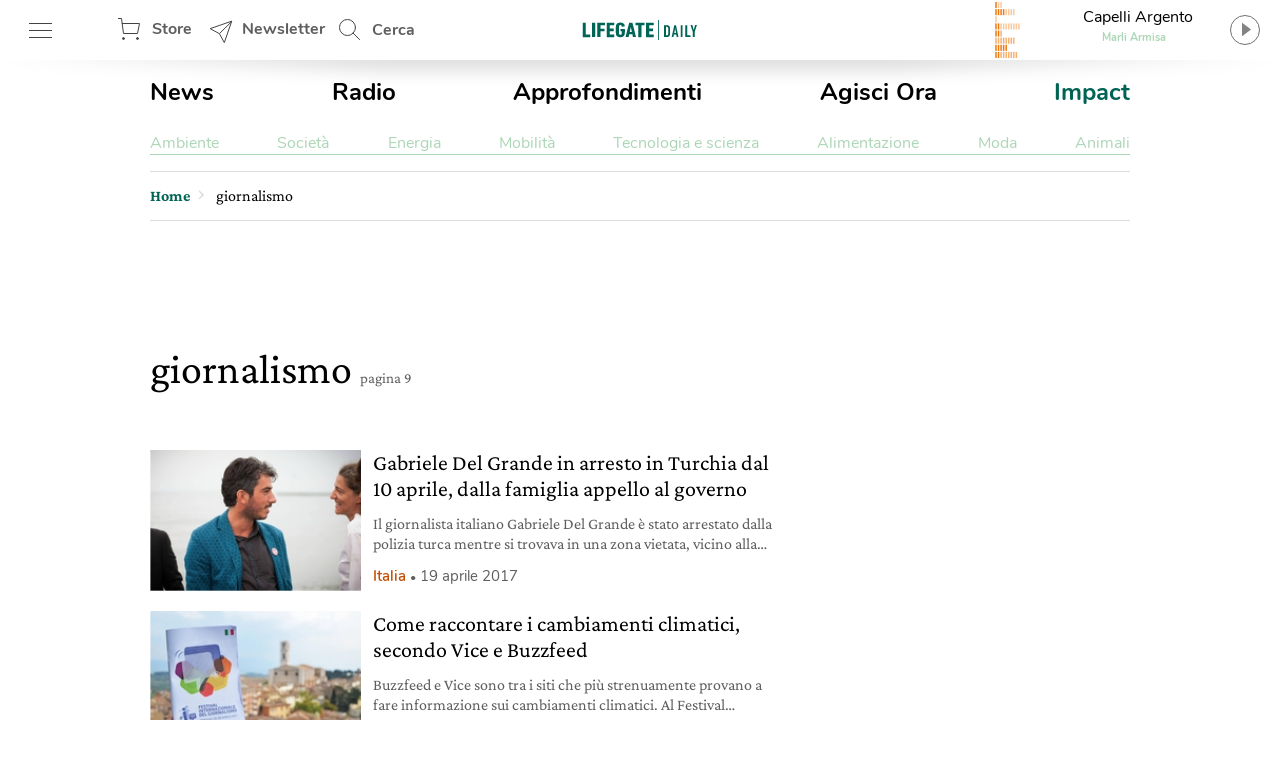

--- FILE ---
content_type: text/html; charset=UTF-8
request_url: https://www.lifegate.it/tag/giornalismo/page/9
body_size: 25053
content:
<!doctype html>
<html lang="it-IT" class="no-js">
<head> <script type="text/javascript">if(!gform){document.addEventListener("gform_main_scripts_loaded",function(){gform.scriptsLoaded=!0}),window.addEventListener("DOMContentLoaded",function(){gform.domLoaded=!0});var gform={domLoaded:!1,scriptsLoaded:!1,initializeOnLoaded:function(o){gform.domLoaded&&gform.scriptsLoaded?o():!gform.domLoaded&&gform.scriptsLoaded?window.addEventListener("DOMContentLoaded",o):document.addEventListener("gform_main_scripts_loaded",o)},hooks:{action:{},filter:{}},addAction:function(o,n,r,t){gform.addHook("action",o,n,r,t)},addFilter:function(o,n,r,t){gform.addHook("filter",o,n,r,t)},doAction:function(o){gform.doHook("action",o,arguments)},applyFilters:function(o){return gform.doHook("filter",o,arguments)},removeAction:function(o,n){gform.removeHook("action",o,n)},removeFilter:function(o,n,r){gform.removeHook("filter",o,n,r)},addHook:function(o,n,r,t,i){null==gform.hooks[o][n]&&(gform.hooks[o][n]=[]);var e=gform.hooks[o][n];null==i&&(i=n+"_"+e.length),null==t&&(t=10),gform.hooks[o][n].push({tag:i,callable:r,priority:t})},doHook:function(o,n,r){if(r=Array.prototype.slice.call(r,1),null!=gform.hooks[o][n]){var t,i=gform.hooks[o][n];i.sort(function(o,n){return o.priority-n.priority});for(var e=0;e<i.length;e++)"function"!=typeof(t=i[e].callable)&&(t=window[t]),"action"==o?t.apply(null,r):r[0]=t.apply(null,r)}if("filter"==o)return r[0]},removeHook:function(o,n,r,t){if(null!=gform.hooks[o][n])for(var i=gform.hooks[o][n],e=i.length-1;0<=e;e--)null!=t&&t!=i[e].tag||null!=r&&r!=i[e].priority||i.splice(e,1)}}}</script>
	
	<!-- partial-head.twig -->
<meta charset="utf-8">
<meta http-equiv="X-UA-Compatible" content="IE=edge">
<meta name="viewport" content="width=device-width, maximum-scale=5, initial-scale=1.0">
<meta name="format-detection" content="telephone=no">
<style>@font-face{font-family:'Nunito';src:local("Nunito-regular"),url(/app/themes/lifegate-2020/dist/fonts/Nunito-Regular.woff) format("woff");font-display:swap;font-weight:400;font-style:normal}@font-face{font-family:'Nunito';src:local("Nunito-semibold"),url(/app/themes/lifegate-2020/dist/fonts/Nunito-SemiBold.woff) format("woff");font-display:swap;font-weight:600;font-style:normal}@font-face{font-family:'Nunito';src:local("Nunito-bold"),local("Nunito Bold"),url(/app/themes/lifegate-2020/dist/fonts/Nunito-Bold.woff) format("woff");font-display:swap;font-weight:800;font-style:normal}@font-face{font-family:'CrimsonPro';src:url(/app/themes/lifegate-2020/dist/fonts/CrimsonPro-Regular.woff) format("woff");font-weight:400;font-display:swap;font-style:normal}@font-face{font-family:'CrimsonPro';src:url(/app/themes/lifegate-2020/dist/fonts/CrimsonPro-Italic.woff) format("woff");font-weight:400;font-display:swap;font-style:italic}@font-face{font-family:'CrimsonPro';src:url(/app/themes/lifegate-2020/dist/fonts/CrimsonPro-Medium.woff) format("woff");font-weight:700;font-display:swap;font-style:normal}.container-cycle-col-1::after,.container-cycle-col-1::before,.container-cycle-col-2::after,.container-cycle-col-2::before,.container::after,.container::before,.site::after,.site::before,article.partial-card-post-list--k2::after,article.partial-card-post-list--k2::before,section::after,section::before{content:'';display:table}.container-cycle-col-1::after,.container-cycle-col-2::after,.container::after,.site::after,article.partial-card-post-list--k2::after,section::after{clear:both}picture{background-image:url(/app/themes/lifegate-2020/dist/images/loader_animation.svg);background-size:32px;background-position:50% 50%;background-repeat:no-repeat no-repeat;overflow:hidden;position:relative;height:0;padding-bottom:100%;background-color:#eee}.btn,.cta--icon,.drawer-menu main .drawer-menu__block .drawer-menu__item,.header__block .header-btn,.radio-panel #radio-panel-btn,.trends--section .trendsSlider-nav{background-image:url(/app/themes/lifegate-2020/dist/images/icons.svg);background-size:34px 2700px;background-repeat:no-repeat no-repeat}*{box-sizing:border-box}a,article,aside,div,form,header,html,iframe,img,label,li,nav,time,ul{margin:0;padding:0;border:0;font-size:100%;vertical-align:baseline}body,h1{margin:0}body,h1,h3,p,section{padding:0;border:0;vertical-align:baseline}section{font-size:100%;margin:0}article,aside,header,img,nav,picture,picture img,section{display:block}ul{list-style:none}img{max-width:100%;height:auto}input{outline:0;border:0;border-top-left-radius:0;border-top-right-radius:0;border-bottom-right-radius:0;border-bottom-left-radius:0;border-radius:0}body{font-size:16px;font-weight:400;-moz-osx-font-smoothing:grayscale;text-rendering:optimizeLegibility;font-family:"Nunito",Arial,sans-serif}[data-link],button{cursor:pointer}picture img{position:absolute;top:50%;left:50%;transform:translate(-50%,-50%)}.lazyload{opacity:0}.lazyloaded,picture img{min-width:100%;min-height:100%}.lazyloaded{max-width:100%;-webkit-transition:all .3s ease-out;opacity:1;transition:all ease-out .3s}h3{margin:0 0 12px}body,p{-webkit-font-smoothing:antialiased}a,p a{color:#000}p a{font-size:18px;line-height:26px;-webkit-font-smoothing:antialiased}a{text-decoration:none;outline:0!important;cursor:pointer}@media print{.sidebar{display:none}}.wrapper{position:relative;width:1012px;max-width:100%;overflow:hidden;background-color:#fff;margin:0 auto}@media screen and (max-width:736px){.wrapper{width:100%;border-top-left-radius:0;border-top-right-radius:0;border-bottom-right-radius:0;border-bottom-left-radius:0;border-radius:0;padding:0;margin:0}}.wrapper>.container{position:relative;padding:0 16px;margin:0}@media screen and (max-width:736px){.wrapper{width:100%;border-radius:0;padding:0;margin:0}.wrapper>.container{padding:0 8px}}.container,article[class^=partial-card] .card__footer,footer,section{position:relative}.main-content{width:calc(100% - 300px);padding-bottom:24px}.main-content.main-content--left{float:left;padding-right:40px}@media screen and (max-width:800px){.main-content.main-content--left{width:100%;float:none;padding:0;clear:both}}.sidebar{min-width:300px;width:300px;min-height:250px}.sidebar.sidebar--right{float:right}@media screen and (max-width:800px){.sidebar{width:100%;float:none;padding:0!important;min-height:0}}.container-cycle-col-1>*{float:left;clear:none;text-align:inherit;width:100%;margin-left:0;margin-right:3.95257%}.container-cycle-col-1>:nth-child(n){clear:none;margin-right:0;float:right}.container-cycle-col-1>:nth-child(n+1){clear:both}@media screen and (max-width:736px){.container-cycle-col-1>*{float:left;clear:none;text-align:inherit;width:100%;margin-left:0;margin-right:0}.container-cycle-col-1>:nth-child(n){clear:none;margin-right:0;float:right}.container-cycle-col-1>:nth-child(n+1){clear:both}}.main-content .container-cycle-col-1>*{float:left;clear:none;text-align:inherit;width:100%;margin-left:0;margin-right:6.04839%}.main-content .container-cycle-col-1>:nth-child(n){clear:none;margin-right:0;float:right}.main-content .container-cycle-col-1>:nth-child(n+1){clear:both}@media screen and (max-width:736px){.main-content .container-cycle-col-1>*{float:left;clear:none;text-align:inherit;width:100%;margin-left:0;margin-right:0}.main-content .container-cycle-col-1>:nth-child(n){clear:none;margin-right:0;float:right}.main-content .container-cycle-col-1>:nth-child(n+1){clear:both}}.container-cycle-col-2>*{float:left;clear:none;text-align:inherit;width:48.02372%;margin-left:0;margin-right:3.95257%}.container-cycle-col-2>:nth-child(n){margin-right:3.95257%;float:left;clear:none}.container-cycle-col-2>:nth-child(2n){margin-right:0;float:right}.container-cycle-col-2>:nth-child(2n+1){clear:both}@media screen and (max-width:736px){.container-cycle-col-2>*{float:left;clear:none;text-align:inherit;width:100%;margin-left:0;margin-right:0}.container-cycle-col-2>:nth-child(n){clear:none;margin-right:0;float:right}.container-cycle-col-2>:nth-child(n+1){clear:both}}.flex{display:flex}@media screen and (max-width:736px){.flex{flex-direction:column}}.flex--column{flex-direction:column}.flex--center{align-items:center}.swiper-container{position:relative;overflow:hidden;list-style:none;z-index:1;margin:0 auto;padding:0}.swiper-slide,.swiper-wrapper{width:100%;height:100%;position:relative;transition:-webkit-transform;-webkit-transition:-webkit-transform;-webkit-transition-property:-webkit-transform;-o-transition-property:transform;transition-property:transform;transition-property:transform,-webkit-transform}.swiper-wrapper{-webkit-transform:translate3d(0,0,0);z-index:1;display:-webkit-box;display:-webkit-flex;display:-ms-flexbox;display:flex;-webkit-box-sizing:content-box;box-sizing:content-box}.swiper-slide{-webkit-flex-shrink:0;-ms-flex-negative:0;flex-shrink:0}.base{overflow:hidden}h1,h3{color:inherit;font-family:CrimsonPro,serif}h3{font-weight:500}@media screen and (max-width:736px){h1,h3{font-family:CrimsonPro,serif;font-weight:500}}h1{font-size:42px;font-weight:500;line-height:48px}@media screen and (max-width:736px){h1{font-size:36px;font-weight:500;line-height:44px;font-family:"CrimsonPro",serif}}h3{font-size:24px;line-height:28px;margin-bottom:12px}@media screen and (max-width:1400px){h3{font-size:22px;line-height:26px}}.editorial,p{font-family:"CrimsonPro",serif}p{font-weight:400;font-size:18px;line-height:24px;margin:0 0 12px;color:#5f5e5e}@media screen and (max-width:1400px){p{font-size:16px;line-height:20px}}section{margin-bottom:0}.editorial{margin-bottom:40px;--fontsize: 19px;--lineheight: 28px}.editorial,.editorial p{color:#000;font-size:var(--fontsize);line-height:var(--lineheight)}@media screen and (max-width:736px){.editorial p{font-size:18px;font-family:"Nunito",Arial,sans-serif}}.editorial p:last-child,.editorial p:last-of-type{margin-bottom:0}.editorial a{color:#006454;font-size:var(--fontsize);line-height:var(--lineheight)}.btn--close{cursor:pointer;width:38px;height:38px;min-height:38px;background-position:12px -726px}.post__story{font-size:15px;font-weight:600;margin-right:12px;color:#ef7b10}.post__story,a.post__story{text-transform:none}.abstract{max-width:100%}@media screen and (max-width:736px){.abstract{height:auto}}.site{max-width:1400px;width:100%;position:relative;margin:0 auto}@media screen and (max-width:1400px){.site{max-width:1012px}}.site .container{padding:0 16px}@media screen and (max-width:736px){.site .container{padding:0 8px}}.single__title{margin-bottom:20px}.archive .single__title{margin-bottom:48px}.single__title h1{margin-bottom:12px}@media screen and (max-width:736px){.single__title{margin-bottom:32px}}@media screen and (min-width:737px){.single__title{flex-direction:row}}.overlay{opacity:0;visibility:hidden;position:absolute;width:100%;height:100%;background-color:rgba(0,0,0,.498039);z-index:1;background-position:initial initial;background-repeat:initial initial;top:0;left:0;background:rgba(0,0,0,.5);will-change:opacity}.cta{background-color:transparent;display:inline-block;font-size:16px;min-height:38px;min-width:38px;padding:9px;text-transform:uppercase}.cta--icon-left{padding-left:40px;background-position-x:left!important}.cta--enter{background-position:0 calc(50% + 220px)}.partial-social{max-width:100%;width:calc(24px*var(--socialnumber) + (24px*(var(--socialnumber) - 1)))!important;margin:0 auto;padding:0}.main-menu__main ul,.main-menu__submenu-magazine ul,.partial-social ul{display:flex;justify-content:space-between}.partial-social .social:last-child{margin-right:0}.partial-social .social a{display:block;width:24px;height:24px;background-image:url(/app/themes/lifegate-2020/dist/images/icon-social.svg);background-repeat:no-repeat;margin-right:0}.partial-social .social--fb a{background-position:0 -45px}.partial-social .social--tw a{background-position:0 -134px}.partial-social .social--pn a{background-position:0 -224px}.partial-social .social--sp a{background-position:0 -315px}.partial-social .social--yt a{background-position:0 -403px}.partial-social .social--in a{background-position:0 -491px}.partial-social .social--ln a{background-position:0 -584px}.partial-social .social--tg a{background-position:0 -630px}.drawer-menu__footer .partial-social{width:calc(24px*8 + (24px*(8 - 1)))!important}@media screen and (min-width:737px){.partial-social:last-child{margin-right:0}}@media screen and (max-width:736px){.partial-social:last-child{margin:12px auto}}.partial-social:first-child{margin-right:auto}.tbm-code.tbm-code-container.headofpage{margin:0 auto 40px}@media screen and (max-width:736px){.tbm-code.tbm-code-container.headofpage{margin:0}}article[class^=partial-card]{position:relative;margin-bottom:40px}article[class^=partial-card] .card__footer>*{margin-right:0}article[class^=partial-card] .card__footer>:last-child{padding-right:0}article[class^=partial-card] .post__story{display:block}article[class^=partial-card] .post__date{color:#5f5e5e;font-size:15px;margin-right:6px;white-space:nowrap}article[class^=partial-card] .post__date--it{text-transform:lowercase}article[class^=partial-card] .post__date:last-child{margin-right:0}article[class^=partial-card] .post__date::before{content:•;font-size:12px;padding:0 4px}.header__search{position:relative;height:60px;min-width:100px;align-items:center;display:flex}.header__search .search__field{position:absolute;-webkit-transition:all .2s ease-in-out;width:420px;overflow:hidden;height:100%;opacity:0;visibility:hidden;z-index:1;display:flex;top:0;align-items:center;transition:all ease-in-out .2s;padding:8px 0}.header__search .search__field>*{margin:0 6px}.header__search .search__field .btn--close{background-position:4px -1513px}@media screen and (max-width:736px){.header__search{display:none}}.header__search--drawer{display:block;width:100%}@media screen and (min-width:737px){.header__search--drawer{display:none}}.header__search--drawer .search__field{width:100%;position:static;opacity:1;visibility:visible}.header__search--drawer .search__field input{border:1px solid transparent;color:#fff}.header{position:fixed;height:60px;width:100%;z-index:10;top:0}.header+div{max-width:100vw;overflow:hidden}.header__block{height:100%;position:absolute;width:100%;z-index:1;background-color:#fff;display:flex;align-items:center;justify-content:space-between;padding:0 16px}@media screen and (max-width:812px){.header__block{padding:0 8px}}@media screen and (max-width:736px){.header__block{padding:0}}.header__block__left{max-width:300px;width:23%;display:flex;align-items:center;justify-content:space-between}@media screen and (max-width:800px){.header__block__left{width:40%}}.header__block__middle{position:absolute;left:50%;max-width:130px;text-align:center;align-items:center;display:flex;justify-content:center;transform:translateX(-50%)}@media screen and (max-width:736px){.header__block__middle{transform:translate(-50%,-2px)}}.header__block__middle .logo--light{display:none}.header__block .header-btn{cursor:pointer;font-weight:700;height:60px;padding:6px;min-width:90px;overflow:hidden;color:#5f5e5e;margin:0}@media screen and (max-width:736px){.header__block .header-btn{text-indent:-100px;min-width:0;flex:1}}@media screen and (max-width:812px){.header__block .header-btn.header-btn--hamburger{min-width:50px}.header__block .header-btn.header-btn--newsletter,.header__block .header-btn.header-btn--shop{text-indent:-130px;min-width:0;flex:1}}@media screen and (max-width:812px) and (min-width:768px){.header__block .header-btn.header-btn--newsletter,.header__block .header-btn.header-btn--shop{max-width:50px}}.header__block .header-btn--hamburger{background-position:12px -142px}@media screen and (max-width:736px){.header__block .header-btn--hamburger{background-position:8px -142px;margin-right:0}}.header__block .header-btn--shop{padding-left:46px;line-height:46px;background-position:12px -82px}.header__block .header-btn--newsletter{padding-left:46px;line-height:46px;min-width:130px;background-position:12px -1463px}@media screen and (max-width:736px){.header__block .header-btn--newsletter{display:none}}.header__block .header-btn--search{padding-left:46px;line-height:54px;background-position:12px 5px}.header::after{content:'';height:0;border-top-width:15px;border-top-style:solid;border-top-color:rgba(0,0,0,.2);border-left-width:30vw;border-left-style:solid;border-left-color:transparent;border-right-width:30vw;border-right-style:solid;border-right-color:transparent;bottom:-7px;position:absolute;width:100%}.radio-panel .transparent{cursor:pointer;position:absolute;width:100%;height:100%;z-index:1;left:0;top:0}@media screen and (max-width:812px){.radio-panel{flex-direction:row-reverse}}.radio-panel .equalizer-container{position:relative;width:56px;height:44px;overflow:hidden;transform:rotate(90deg)}@media screen and (max-width:812px){.radio-panel .equalizer-container{margin-right:-15px;transform:rotate(-90deg)}}.radio-panel #radio-panel-btn{cursor:pointer;padding-right:40px;min-height:48px;background-position:right 0 top -346px;align-items:center;justify-content:center}.radio-panel #radio-panel-btn label{display:-webkit-box;height:24px;text-overflow:ellipsis;-webkit-box-orient:vertical;-webkit-line-clamp:1;overflow:hidden;position:relative;width:180px;display:block}.radio-panel #radio-panel-btn label.radio-panel__title{padding-left:8px;text-align:center}@media screen and (max-width:812px){.radio-panel #radio-panel-btn label.radio-panel__title{display:none!important}}.radio-panel #radio-panel-btn label.radio-panel__artist{font-size:11px;font-weight:700;text-align:center;color:#add6b7}@media screen and (max-width:812px){.radio-panel #radio-panel-btn label.radio-panel__artist{display:none!important}}.sk-chase{width:40px;height:40px;position:relative;animation:sk-chase 2.5s infinite linear both}.sk-chase-dot{width:100%;height:100%;position:absolute;left:0;top:0;animation:sk-chase-dot 2s infinite ease-in-out both}.sk-chase-dot::before{content:'';display:block;width:25%;height:25%;background-color:#fff;border-top-left-radius:100%;border-top-right-radius:100%;border-bottom-right-radius:100%;border-bottom-left-radius:100%}.sk-chase-dot:nth-child(1){animation-delay:-1.1s}.sk-chase-dot:nth-child(2){animation-delay:-1s}.sk-chase-dot:nth-child(3){animation-delay:-.9s}.sk-chase-dot:nth-child(4){animation-delay:-.8s}.sk-chase-dot:nth-child(5){animation-delay:-.7s}.sk-chase-dot:nth-child(6){animation-delay:-.6s}.trends--section{padding:5px 16px;position:relative;margin:12px auto;display:flex;align-items:center}@media screen and (max-width:736px){.trends--section{padding:5px 12px;flex-direction:column}}.trends--section>div{text-align:center}.trends--section .trends-section__container{overflow:hidden;height:100%;max-height:37px;position:relative;visibility:hidden;width:100%}@media screen and (max-width:736px){.trends--section .trends-section__container{min-width:80%}}.trends--section .trends-section__container .swiper-wrapper{align-items:center;width:fit-content}.trends--section .trends-section__container .swiper-wrapper .swiper-slide{padding:8px 24px;height:auto;width:auto!important;margin:0 6px}@media screen and (max-width:736px){.trends--section .trends-section__container .swiper-wrapper .swiper-slide{padding:8px;margin:0 4px}.trends--section .trends-section__container .swiper-wrapper .swiper-slide:first-child{margin-left:0}}.trends--section .trends-section__container a{font-size:14px;font-weight:400;border:1px solid transparent;-webkit-transition:all .3s ease-out;text-transform:uppercase;color:#5f5e5e;transition:all ease-out .3s}.trends--section .trendsSlider-nav{cursor:pointer;position:absolute;width:24px;height:24px;opacity:1;padding:24px;-webkit-transition:all .3s ease-out;visibility:hidden;z-index:1;background-color:#fff;top:0;transition:all ease-out .3s}.trends--section .trendsSlider-nav.trendsSlider__prev{background-position:3px -526px;box-shadow:10px 0 8px -8px rgba(0,0,0,.3);left:0}@media screen and (max-width:736px){.trends--section .trendsSlider-nav.trendsSlider__prev{left:10px}}.trends--section .trendsSlider-nav.trendsSlider__next{background-position:3px -461px;box-shadow:-10px 0 8px -8px rgba(0,0,0,.3);right:0}.main-menu{padding:16px 0}@media screen and (max-width:736px){.main-menu{display:none}}.main-menu__main ul li a{font-size:24px;font-weight:700}.main-menu__main ul li a.special-trend{color:#006454}.main-menu__submenu-magazine{margin-top:24px;border-bottom:1px solid #add6b7}.main-menu__submenu-magazine ul li a{color:#add6b7}input[type=text],select{background-color:transparent;display:block;width:100%;height:inherit;min-height:34px;color:#000;font-family:Nunito,Arial,sans-serif;font-style:italic;font-size:15px;line-height:28px;text-align:left;vertical-align:middle;background-image:none;background-clip:padding-box;border:1px solid #ddd;padding:8px 10px;margin:0;outline:0;transition:border .3s ease-out;-webkit-transition:border .3s ease-out}input[type=text]{font-family:Nunito,Arial,sans-serif!important}.dropdown,.input-field>label{font-family:"Nunito",Arial,sans-serif}.dropdown{border-top-left-radius:0;border-top-right-radius:0;border-bottom-right-radius:0;border-bottom-left-radius:0;min-height:32px;font-style:normal;font-weight:700;font-size:14px;background-image:url(/app/themes/lifegate-2020/dist/images/icons.svg)!important;background-repeat:no-repeat;border-radius:0}@media screen and (max-width:800px){.dropdown{background-color:transparent!important;padding-right:40px!important;background-position:right 1px top -1728px!important}}.input-field{margin-bottom:12px;display:flex;align-items:center;flex-wrap:wrap}@media screen and (max-width:736px){.input-field{align-items:flex-start;flex-direction:column}}.input-field>label{font-size:16px;line-height:24px;margin-right:10px;min-width:115px;white-space:nowrap}@media screen and (max-width:736px){.input-field.input-field--select{position:relative}}.search__field input[type=text]{padding:12px}.search__field .search__field__submit{border:0;min-height:36px;width:40px;margin:0 24px 0 6px}@media screen and (max-width:414px){.search__field .search__field__submit{margin:0 6px}}@media screen and (device-aspect-ratio:2/3){input[type=text],select{font-size:13px!important}}@media screen and (device-aspect-ratio:40/71){input[type=text],select{font-size:13px!important}}@media screen and (device-aspect-ratio:375/667){input[type=text],select{font-size:16px!important}}@media screen and (device-aspect-ratio:9/16){input[type=text],select{font-size:16px!important}}.drawer-menu__menu{min-height:100vh;position:fixed;width:100%;max-width:430px;z-index:1010000000;left:-431px;-webkit-transition:left .2s ease-out;background-color:#fff;transition:left ease-out .2s;top:0;will-change:transform}@media screen and (max-width:812px){.drawer-menu__menu{min-height:-webkit-fill-available}}.drawer-menu .overlay{position:fixed;-webkit-transition:all .2s ease-out;z-index:100;transition:all ease-out .2s}.drawer-menu a{display:inline-block;font-size:18px;text-transform:none;color:#5f5e5e}.drawer-menu header{height:70px;display:flex;align-items:center;flex-direction:column;justify-content:center;background-color:#006454}@media screen and (max-width:736px){.drawer-menu header{height:124px}}.drawer-menu header .header__top{height:54px;width:100%;display:flex;align-items:center;justify-content:space-between;padding:0 8px}.drawer-menu header .drawer-menu__lang{margin:0;width:min-content}.drawer-menu header .drawer-menu__lang select#drawer-menu>*{color:#000!important}.drawer-menu header .drawer-menu__lang .dropdown{font-style:normal;text-transform:uppercase;border:0;color:#fff;background-position:right 0 top -38px!important}.drawer-menu main{position:absolute;height:calc(100% - 118px);overflow:auto;width:100%;-webkit-overflow-scrolling:touch}@media screen and (max-width:736px){.drawer-menu main{height:calc(100% - 196px)}}.drawer-menu main .drawer-menu__block{padding:5%;border-bottom:1px solid #454545}.drawer-menu main .drawer-menu__block .drawer-menu__item{font-size:18px;font-weight:700;margin-bottom:32px;padding-right:40px;text-transform:uppercase!important;background-position:right -8px top -598px;color:#5f5e5e}@media screen and (max-width:736px){.drawer-menu main .drawer-menu__block .drawer-menu__item+.flex{flex-direction:row}}.drawer-menu main .drawer-menu__block .drawer-menu__block__submenu{padding:6px;flex:1}.drawer-menu main .drawer-menu__block .drawer-menu__block__submenu ul li{margin-bottom:24px}.drawer-menu .drawer-menu__footer{background-color:#fff;position:absolute;width:100%;padding:12px 5%;background-position:initial initial;background-repeat:initial initial;background:#fff;bottom:0}article.partial-card-post-list--k2{overflow:hidden;margin:0 0 20px!important;display:flex}article.partial-card-post-list--k2 .card-post-list__figure{display:block;width:33%}article.partial-card-post-list--k2 .card-post-list__figure .card-post-list__image-wrapper{position:relative;width:100%;overflow:hidden}article.partial-card-post-list--k2 .card-post-list__figure .card-post-list__image-wrapper picture{padding-bottom:66.6%}article.partial-card-post-list--k2 .card-post-list__figure .card-post-list__image-wrapper img{position:absolute}article.partial-card-post-list--k2 .card-post-list__content{position:relative;width:calc(100% - 33%);padding-left:12px}article.partial-card-post-list--k2 .card-post-list__content .card__title h3{height:auto}article.partial-card-post-list--k2 .card-post-list__content .abstract{display:-webkit-box;height:48px;text-overflow:ellipsis;-webkit-box-orient:vertical;-webkit-line-clamp:2;overflow:hidden;display:block}@media screen and (max-width:1400px){article.partial-card-post-list--k2 .card-post-list__content .abstract{display:-webkit-box;height:40px;text-overflow:ellipsis;-webkit-box-orient:vertical;-webkit-line-clamp:2;overflow:hidden;display:block}}@media screen and (max-width:736px){article.partial-card-post-list--k2 .card-post-list__content .abstract{display:none}}.partial-sticky-adv{width:300px;min-height:250px;max-height:600px;margin:0 auto}@media screen and (max-width:800px){.partial-sticky-adv{margin:32px auto;min-height:0}}.partial-sticky-adv .sticky-element{width:300px;min-height:250px;transition:none!important;-webkit-transition:none!important;margin:0 auto 24px;backface-visibility:hidden;will-change:top,scroll-position}@media screen and (max-width:800px){.partial-sticky-adv .sticky-element{min-height:0}}.sticky-adv{position:relative;width:300px;min-height:250px;max-height:600px;background-color:#ddd;background-position:initial initial;background-repeat:initial initial;background:#ddd;background-size:48px auto;margin:0 auto}.sticky-adv::before{content:advertising;position:absolute;top:55%;left:0;width:100%;color:#bbb;font-size:13px;font-weight:500;line-height:32px;text-transform:uppercase;text-align:center;z-index:0}@media screen and (max-width:736px){.sticky-adv::before{display:none}}.sticky-adv *{position:relative!important;padding:0;margin:0}@media screen and (max-width:800px){.sticky-adv{min-height:0}}footer .wrapper{background-color:transparent}footer .footer__newsletter{background-color:#5f5e5e}footer .footer__newsletter .container{padding:24px 16px}@media screen and (max-width:736px){footer .footer__newsletter .container{padding:16px 8px}}footer .footer__newsletter .footer_heading{font-size:34px;font-weight:700;display:block;text-align:center;color:#fff}@media screen and (max-width:736px){footer .footer__newsletter .footer_heading{line-height:40px;margin-bottom:20px}}footer .footer__newsletter .footer_heading+span{font-size:20px;line-height:26px;display:block;text-align:center;color:#fff}footer .footer__newsletter .newsletter__field{max-width:70%;margin:12px auto}@media screen and (max-width:736px){footer .footer__newsletter .newsletter__field{max-width:90%}}footer .footer__newsletter input{background-color:rgba(255,255,255,.2);border:1px solid transparent;color:#fff}footer .footer__newsletter .cta{background-color:transparent;background-position:0 -1619px;color:#fff}footer .footer__newsletter .newsletter__response{color:#fff;text-align:center;max-width:320px;margin:12px auto}footer .footer__bottom{background-color:#006454;padding:30px 0}@media screen and (max-width:736px){footer .footer__bottom__menu{margin-bottom:40px}}footer .footer__bottom__menu *{font-size:14px;text-transform:uppercase;color:#add6b7}footer .footer__bottom__menu span{font-size:20px;font-weight:700;display:block;color:#fff}@media screen and (max-width:736px){footer .footer__bottom__menu span{text-align:center}}footer .footer__bottom__menu ul li{margin:12px 0}@media screen and (max-width:736px){footer .footer__bottom__menu ul li{text-align:center}}footer .footer__bottom .logo{margin-bottom:24px;display:block}@media screen and (max-width:736px){footer .footer__bottom .logo img{margin:0 auto}}footer .footer__bottom .textwidget.custom-html-widget{font-size:13px}footer .footer__bottom summary{margin-bottom:24px;color:#fff}#nav ul li{display:inline}.apertura-category img{max-height:585px;object-fit:cover;object-position:center;width:100%}@media (max-width:676px){.apertura-category img{height:435px;object-fit:cover;object-position:center;width:100%}}@media (min-width:676px){.apertura-category img{height:585px}}</style><link rel="stylesheet" href="https://www.lifegate.it/app/themes/lifegate-2020/dist/css/custom.min.css?ver=1.95.3" media="print" onload="this.media='all'">
<link rel="apple-touch-icon" sizes="180x180" href="https://www.lifegate.it/app/themes/lifegate-2020/dist/images/apple-touch-icon.png">
<link rel="icon" type="image/png" sizes="32x32" href="https://www.lifegate.it/app/themes/lifegate-2020/dist/images/favicon-32x32.png">
<link rel="icon" type="image/png" sizes="16x16" href="https://www.lifegate.it/app/themes/lifegate-2020/dist/images/favicon-16x16.png">
<link rel="mask-icon" color="#5bbad5" href="https://www.lifegate.it/app/themes/lifegate-2020/dist/images/safari-pinned-tab.svg">
<link rel="apple-touch-icon" sizes="180x180" href="https://www.lifegate.it/app/themes/lifegate-2020/dist/images/apple-touch-icon.png">
<link rel="icon" type="image/png" sizes="32x32" href="https://www.lifegate.it/app/themes/lifegate-2020/dist/images/favicon-32x32.png">
<link rel="icon" type="image/png" sizes="194x194" href="https://www.lifegate.it/app/themes/lifegate-2020/dist/images/favicon-194x194.png">
<link rel="icon" type="image/png" sizes="192x192" href="https://www.lifegate.it/app/themes/lifegate-2020/dist/images/android-chrome-192x192.png">
<link rel="icon" type="image/png" sizes="16x16" href="https://www.lifegate.it/app/themes/lifegate-2020/dist/images/favicon-16x16.png">
<link rel="mask-icon" href="https://www.lifegate.it/app/themes/lifegate-2020/dist/images/safari-pinned-tab.svg" color="#005039">
<link rel="shortcut icon" href="https://www.lifegate.it/app/themes/lifegate-2020/dist/images/favicon.ico">
<meta name="msapplication-TileColor" content="#ffc40d">
<meta name="msapplication-config" content="https://www.lifegate.it/app/themes/lifegate-2020/dist/images/browserconfig.xml">
<meta name="theme-color" content="#15907E">
<link rel="preconnect" href="https://www.googletagmanager.com">

<meta name='robots' content='index, follow, max-snippet:-1, max-image-preview:large, max-video-preview:-1' />

	<!-- This site is optimized with the Yoast SEO plugin v22.5 - https://yoast.com/wordpress/plugins/seo/ -->
	<title>giornalismo - Page 9 of 11 - LifeGate</title>
	<link rel="canonical" href="https://www.lifegate.it/tag/giornalismo/page/9" />
	<meta property="og:locale" content="it_IT" />
	<meta property="og:type" content="article" />
	<meta property="og:title" content="giornalismo - Page 9 of 11 - LifeGate" />
	<meta property="og:url" content="https://www.lifegate.it/tag/giornalismo" />
	<meta property="og:site_name" content="LifeGate" />
	<meta name="twitter:card" content="summary_large_image" />
	<meta name="twitter:site" content="@lifegate" />
	<!-- / Yoast SEO plugin. -->


<link rel='dns-prefetch' href='//cdn.iubenda.com' />
<link rel="alternate" type="application/rss+xml" title="LifeGate &raquo; Feed" href="https://www.lifegate.it/feed" />
<link rel="alternate" type="application/rss+xml" title="LifeGate &raquo; Stories Feed" href="https://www.lifegate.it/web-stories/feed/"><style id='iubenda-inline-styles-from-embed-inline-css' type='text/css'>

#iubenda-cs-banner{font-size:15px!important;background:0 0!important;line-height:1.4!important;position:fixed!important;z-index:99999998!important;top:0!important;left:0!important;width:100%!important;height:100%!important;border:0!important;margin:0!important;padding:0!important;overflow:hidden!important;display:-webkit-box!important;display:-ms-flexbox!important;display:flex!important;will-change:opacity,visibility;opacity:0!important;visibility:hidden!important;pointer-events:none!important;-webkit-transition:opacity .4s ease,visibility .4s ease!important;-o-transition:opacity .4s ease,visibility .4s ease!important;transition:opacity .4s ease,visibility .4s ease!important}#iubenda-cs-banner .iubenda-banner-content:not(.iubenda-custom-content) *,#iubenda-cs-banner [class*=" iub"],#iubenda-cs-banner [class^=iub]{font-size:100%!important;width:auto!important;-webkit-appearance:none!important;-moz-appearance:none!important;appearance:none!important;background:0 0!important;-webkit-box-sizing:border-box!important;box-sizing:border-box!important;-webkit-tap-highlight-color:transparent!important;-webkit-backface-visibility:hidden!important;backface-visibility:hidden!important;font-family:-apple-system,sans-serif!important;text-decoration:none!important;color:currentColor!important;background-attachment:scroll!important;background-color:transparent!important;background-image:none!important;background-position:0 0!important;background-repeat:repeat!important;border:0!important;border-color:#000!important;border-color:currentColor!important;border-radius:0!important;border-style:none!important;border-width:medium!important;bottom:auto!important;clear:none!important;clip:auto!important;counter-increment:none!important;counter-reset:none!important;direction:inherit!important;float:none!important;font-style:inherit!important;font-variant:normal!important;font-weight:inherit!important;height:auto!important;left:auto!important;letter-spacing:normal!important;line-height:inherit!important;list-style-type:inherit!important;list-style-position:outside!important;list-style-image:none!important;margin:0!important;max-height:none!important;max-width:none!important;min-height:0!important;min-width:0!important;opacity:1;outline:0!important;overflow:visible!important;padding:0!important;position:static!important;quotes:"" ""!important;right:auto!important;table-layout:auto!important;text-align:left!important;text-indent:0!important;text-transform:none!important;top:auto!important;unicode-bidi:normal!important;vertical-align:baseline!important;visibility:inherit!important;white-space:normal!important;width:auto!important;word-spacing:normal!important;z-index:auto!important;background-origin:padding-box!important;background-origin:padding-box!important;background-clip:border-box!important;background-size:auto!important;-o-border-image:none!important;border-image:none!important;border-radius:0!important;border-radius:0!important;-webkit-box-shadow:none!important;box-shadow:none!important;-webkit-column-count:auto!important;-moz-column-count:auto!important;column-count:auto!important;-webkit-column-gap:normal!important;-moz-column-gap:normal!important;column-gap:normal!important;-webkit-column-rule:medium none #000!important;-moz-column-rule:medium none #000!important;column-rule:medium none #000!important;-webkit-column-span:none!important;-moz-column-span:none!important;column-span:none!important;-webkit-column-width:auto!important;-moz-column-width:auto!important;column-width:auto!important;-webkit-font-feature-settings:normal!important;font-feature-settings:normal!important;overflow-x:visible!important;overflow-y:visible!important;-webkit-hyphens:manual!important;-ms-hyphens:manual!important;hyphens:manual!important;-webkit-perspective:none!important;perspective:none!important;-webkit-perspective-origin:50% 50%!important;perspective-origin:50% 50%!important;text-shadow:none!important;-webkit-transition:all 0s ease 0s!important;-o-transition:all 0s ease 0s!important;transition:all 0s ease 0s!important;-webkit-transform:none!important;-ms-transform:none!important;transform:none!important;-webkit-transform-origin:50% 50%!important;-ms-transform-origin:50% 50%!important;transform-origin:50% 50%!important;-webkit-transform-style:flat!important;transform-style:flat!important;word-break:normal!important;-ms-text-size-adjust:100%;-webkit-text-size-adjust:100%}#iubenda-cs-banner.iubenda-cs-overlay:before{content:""!important;position:fixed!important;top:0!important;left:0!important;width:100%!important;height:100%!important;background-color:rgba(0,0,0,.5)!important;z-index:1!important;pointer-events:auto!important}#iubenda-cs-banner.iubenda-cs-center{-webkit-box-align:center!important;-ms-flex-align:center!important;align-items:center!important;-webkit-box-pack:center!important;-ms-flex-pack:center!important;justify-content:center!important}#iubenda-cs-banner.iubenda-cs-top{-webkit-box-align:start!important;-ms-flex-align:start!important;align-items:flex-start!important}#iubenda-cs-banner.iubenda-cs-bottom{-webkit-box-align:end!important;-ms-flex-align:end!important;align-items:flex-end!important}#iubenda-cs-banner.iubenda-cs-left{-webkit-box-pack:start!important;-ms-flex-pack:start!important;justify-content:flex-start!important}#iubenda-cs-banner.iubenda-cs-right{-webkit-box-pack:end!important;-ms-flex-pack:end!important;justify-content:flex-end!important}#iubenda-cs-banner.iubenda-cs-visible{opacity:1!important;visibility:visible!important}#iubenda-cs-banner.iubenda-cs-visible>*{pointer-events:auto!important}#iubenda-cs-banner.iubenda-cs-slidein .iubenda-cs-container{-webkit-transition:-webkit-transform .4s ease!important;transition:-webkit-transform .4s ease!important;-o-transition:transform .4s ease!important;transition:transform .4s ease!important;transition:transform .4s ease,-webkit-transform .4s ease!important}#iubenda-cs-banner.iubenda-cs-slidein.iubenda-cs-top .iubenda-cs-container{-webkit-transform:translateY(-48px)!important;-ms-transform:translateY(-48px)!important;transform:translateY(-48px)!important}#iubenda-cs-banner.iubenda-cs-slidein.iubenda-cs-bottom .iubenda-cs-container{-webkit-transform:translateY(48px)!important;-ms-transform:translateY(48px)!important;transform:translateY(48px)!important}#iubenda-cs-banner.iubenda-cs-slidein.iubenda-cs-visible .iubenda-cs-container{-webkit-transform:translateY(0)!important;-ms-transform:translateY(0)!important;transform:translateY(0)!important}#iubenda-cs-banner .iubenda-cs-container{position:relative!important;z-index:2!important}#iubenda-cs-banner .iubenda-cs-brand{display:-webkit-box!important;display:-ms-flexbox!important;display:flex!important;padding:16px!important;-ms-flex-negative:0!important;flex-shrink:0!important}#iubenda-cs-banner .iubenda-cs-brand>div{display:-webkit-box!important;display:-ms-flexbox!important;display:flex!important;-webkit-box-pack:start!important;-ms-flex-pack:start!important;justify-content:flex-start!important}#iubenda-cs-banner .iubenda-cs-brand img{max-width:192px!important;max-height:56px!important}#iubenda-cs-banner .iubenda-cs-content{position:relative!important;z-index:1!important;overflow:hidden!important;-webkit-transition:-webkit-transform .4s ease!important;transition:-webkit-transform .4s ease!important;-o-transition:transform .4s ease!important;transition:transform .4s ease!important;transition:transform .4s ease,-webkit-transform .4s ease!important}#iubenda-cs-banner .iubenda-cs-rationale{position:relative!important;display:-webkit-box!important;display:-ms-flexbox!important;display:flex!important;-webkit-box-orient:vertical!important;-webkit-box-direction:normal!important;-ms-flex-direction:column!important;flex-direction:column!important}#iubenda-cs-banner .iubenda-cs-close-btn{position:absolute!important;top:-2px!important;padding:16px!important;right:0!important;min-width:48px!important;height:48px!important;font-size:24px!important;line-height:0!important;font-weight:lighter!important;cursor:pointer!important;text-align:center!important}#iubenda-cs-banner .iubenda-cs-close-btn:hover{opacity:.5!important}#iubenda-cs-banner .iubenda-banner-content{font-weight:300!important;margin:16px!important;margin-bottom:0!important;-webkit-box-flex:1!important;-ms-flex:1 1 auto!important;flex:1 1 auto!important;overflow-y:auto!important;mask-image:linear-gradient(to top,rgba(0,0,0,0) 0,#000 16px)!important;-webkit-mask-image:linear-gradient(to top,rgba(0,0,0,0) 0,#000 16px)!important;padding-bottom:32px!important}#iubenda-cs-banner .iubenda-banner-content-padded{padding-right:32px!important}#iubenda-cs-banner .iubenda-banner-content a{cursor:pointer!important;color:currentColor!important;opacity:.7!important;text-decoration:underline!important}#iubenda-cs-banner .iubenda-banner-content a:hover{opacity:1!important}#iubenda-cs-banner #iubenda-cs-title{font-weight:700!important;margin-bottom:16px!important}#iubenda-cs-banner .iubenda-cs-opt-group{margin:16px!important;z-index:1!important;display:-webkit-box!important;display:-ms-flexbox!important;display:flex!important;margin-top:0!important;-ms-flex-negative:0!important;flex-shrink:0!important}#iubenda-cs-banner .iubenda-cs-opt-group>div{display:-webkit-box!important;display:-ms-flexbox!important;display:flex!important}@media (min-width:640px){#iubenda-cs-banner .iubenda-cs-opt-group{-webkit-box-align:center!important;-ms-flex-align:center!important;align-items:center!important;-webkit-box-pack:justify!important;-ms-flex-pack:justify!important;justify-content:space-between!important}#iubenda-cs-banner .iubenda-cs-opt-group-custom{margin-right:auto!important;-ms-flex-item-align:start!important;align-self:start!important;-webkit-box-pack:start!important;-ms-flex-pack:start!important;justify-content:flex-start!important}#iubenda-cs-banner .iubenda-cs-opt-group-consent{margin-left:auto!important;-ms-flex-item-align:end!important;align-self:end!important;-webkit-box-pack:end!important;-ms-flex-pack:end!important;justify-content:flex-end!important}}@media (max-width:639px){#iubenda-cs-banner .iubenda-cs-opt-group{margin:12px!important;-webkit-box-orient:vertical!important;-webkit-box-direction:normal!important;-ms-flex-direction:column!important;flex-direction:column!important}#iubenda-cs-banner .iubenda-cs-opt-group-custom{-webkit-box-ordinal-group:3;-ms-flex-order:2;order:2}#iubenda-cs-banner .iubenda-cs-opt-group-consent{-webkit-box-ordinal-group:2;-ms-flex-order:1;order:1}}#iubenda-cs-banner .iubenda-cs-opt-group button{-webkit-appearance:none!important;-moz-appearance:none!important;appearance:none!important;padding:8px 32px!important;border-radius:64px!important;cursor:pointer!important;font-weight:700!important;font-size:100%!important;margin-top:4px!important;margin-bottom:4px!important;text-align:center!important}#iubenda-cs-banner .iubenda-cs-opt-group button:focus{opacity:.8!important}#iubenda-cs-banner .iubenda-cs-opt-group button:hover{opacity:.5!important}@media (min-width:640px){#iubenda-cs-banner .iubenda-cs-opt-group button:not(:last-of-type){margin-right:8px!important}}@media (max-width:639px){#iubenda-cs-banner .iubenda-cs-opt-group button{padding:8px 24px!important;width:100%!important;display:block;text-align:center!important;margin:6px 3px!important}}#iubenda-cs-banner.iubenda-cs-default .iubenda-cs-brand{margin:0 -8px 0!important}@media (max-width:991px){#iubenda-cs-banner.iubenda-cs-default .iubenda-cs-brand{margin:-8px -8px 0!important}}@media (min-width:992px){#iubenda-cs-banner.iubenda-cs-default .iubenda-cs-brand div{margin:0 auto!important;width:calc(992px - 32px)!important}}@media (max-width:991px){#iubenda-cs-banner.iubenda-cs-default .iubenda-cs-brand div{margin:0 8px!important}}#iubenda-cs-banner.iubenda-cs-default .iubenda-cs-container{width:100%!important}@media (min-width:992px){#iubenda-cs-banner.iubenda-cs-default .iubenda-cs-rationale{width:992px!important;margin:16px auto!important}}@media (max-width:991px){#iubenda-cs-banner.iubenda-cs-default .iubenda-cs-content{padding:8px!important}}#iubenda-cs-banner.iubenda-cs-default-floating .iubenda-cs-brand{margin:-8px -8px 0!important}#iubenda-cs-banner.iubenda-cs-default-floating .iubenda-cs-brand div{margin:8px!important}@media (min-width:992px){#iubenda-cs-banner.iubenda-cs-default-floating .iubenda-cs-container{width:992px!important}}@media (max-width:991px){#iubenda-cs-banner.iubenda-cs-default-floating.iubenda-cs-center.iubenda-cs-bottom .iubenda-cs-container,#iubenda-cs-banner.iubenda-cs-default-floating.iubenda-cs-center.iubenda-cs-top .iubenda-cs-container{width:100%!important}}@media (min-width:640px){#iubenda-cs-banner.iubenda-cs-default-floating.iubenda-cs-center:not(.iubenda-cs-top):not(.iubenda-cs-bottom) .iubenda-cs-container,#iubenda-cs-banner.iubenda-cs-default-floating:not(.iubenda-cs-bottom):not(.iubenda-cs-center) .iubenda-cs-container,#iubenda-cs-banner.iubenda-cs-default-floating:not(.iubenda-cs-top):not(.iubenda-cs-center) .iubenda-cs-container{width:480px!important}}#iubenda-cs-banner.iubenda-cs-default-floating.iubenda-cs-center:not(.iubenda-cs-top):not(.iubenda-cs-bottom) .iubenda-cs-opt-group,#iubenda-cs-banner.iubenda-cs-default-floating:not(.iubenda-cs-bottom):not(.iubenda-cs-center) .iubenda-cs-opt-group,#iubenda-cs-banner.iubenda-cs-default-floating:not(.iubenda-cs-top):not(.iubenda-cs-center) .iubenda-cs-opt-group{-webkit-box-orient:vertical!important;-webkit-box-direction:normal!important;-ms-flex-direction:column!important;flex-direction:column!important}#iubenda-cs-banner.iubenda-cs-default-floating.iubenda-cs-center:not(.iubenda-cs-top):not(.iubenda-cs-bottom) .iubenda-cs-opt-group>div,#iubenda-cs-banner.iubenda-cs-default-floating:not(.iubenda-cs-bottom):not(.iubenda-cs-center) .iubenda-cs-opt-group>div,#iubenda-cs-banner.iubenda-cs-default-floating:not(.iubenda-cs-top):not(.iubenda-cs-center) .iubenda-cs-opt-group>div{width:100%!important}#iubenda-cs-banner.iubenda-cs-default-floating.iubenda-cs-center:not(.iubenda-cs-top):not(.iubenda-cs-bottom) .iubenda-cs-opt-group button,#iubenda-cs-banner.iubenda-cs-default-floating:not(.iubenda-cs-bottom):not(.iubenda-cs-center) .iubenda-cs-opt-group button,#iubenda-cs-banner.iubenda-cs-default-floating:not(.iubenda-cs-top):not(.iubenda-cs-center) .iubenda-cs-opt-group button{display:block!important;width:100%!important;text-align:center!important}#iubenda-cs-banner.iubenda-cs-default-floating.iubenda-cs-center:not(.iubenda-cs-top):not(.iubenda-cs-bottom) .iubenda-cs-opt-group-custom,#iubenda-cs-banner.iubenda-cs-default-floating:not(.iubenda-cs-bottom):not(.iubenda-cs-center) .iubenda-cs-opt-group-custom,#iubenda-cs-banner.iubenda-cs-default-floating:not(.iubenda-cs-top):not(.iubenda-cs-center) .iubenda-cs-opt-group-custom{-webkit-box-ordinal-group:3;-ms-flex-order:2;order:2}#iubenda-cs-banner.iubenda-cs-default-floating.iubenda-cs-center:not(.iubenda-cs-top):not(.iubenda-cs-bottom) .iubenda-cs-opt-group-consent,#iubenda-cs-banner.iubenda-cs-default-floating:not(.iubenda-cs-bottom):not(.iubenda-cs-center) .iubenda-cs-opt-group-consent,#iubenda-cs-banner.iubenda-cs-default-floating:not(.iubenda-cs-top):not(.iubenda-cs-center) .iubenda-cs-opt-group-consent{-webkit-box-ordinal-group:2;-ms-flex-order:1;order:1}#iubenda-cs-banner.iubenda-cs-default-floating .iubenda-cs-content{-webkit-box-shadow:0 8px 48px rgba(0,0,0,.15)!important;box-shadow:0 8px 48px rgba(0,0,0,.15)!important;padding:8px!important}@media (min-width:992px){#iubenda-cs-banner.iubenda-cs-default-floating .iubenda-cs-content{border-radius:4px!important;margin:16px!important}}#iubenda-cs-banner.iubenda-cs-fix-height .iubenda-cs-container,#iubenda-cs-banner.iubenda-cs-fix-height .iubenda-cs-content,#iubenda-cs-banner.iubenda-cs-fix-height .iubenda-cs-rationale{height:100%!important}#iubenda-cs-banner.iubenda-cs-fix-height.iubenda-cs-default-floating .iubenda-cs-content{height:calc(100% - 32px)!important}#iubenda-cs-banner.iubenda-cs-fix-height .iubenda-cs-brand img{max-width:75%!important}#iubenda-cs-banner .iubenda-cs-content{background-color:#000!important;color:#fff!important}#iubenda-cs-banner .iubenda-cs-opt-group{color:#000!important}#iubenda-cs-banner .iubenda-cs-opt-group button{background-color:rgba(255,255,255,.1)!important;color:#fff!important}#iubenda-cs-banner .iubenda-cs-opt-group button.iubenda-cs-btn-primary{background-color:#0073ce!important;color:#fff!important}.iubenda-tp-btn:not([data-tp-nostyle]){font-size:100%!important;width:auto!important;-webkit-appearance:none!important;-moz-appearance:none!important;appearance:none!important;background:0 0!important;-webkit-box-sizing:border-box!important;box-sizing:border-box!important;-webkit-tap-highlight-color:transparent!important;-webkit-backface-visibility:hidden!important;backface-visibility:hidden!important;font-family:-apple-system,sans-serif!important;text-decoration:none!important;color:currentColor!important;background-attachment:scroll!important;background-color:transparent!important;background-image:none!important;background-position:0 0!important;background-repeat:repeat!important;border:0!important;border-color:#000!important;border-color:currentColor!important;border-radius:0!important;border-style:none!important;border-width:medium!important;bottom:auto!important;clear:none!important;clip:auto!important;counter-increment:none!important;counter-reset:none!important;cursor:auto!important;direction:inherit!important;float:none!important;font-style:inherit!important;font-variant:normal!important;font-weight:inherit!important;height:auto!important;left:auto!important;letter-spacing:normal!important;line-height:inherit!important;list-style-type:inherit!important;list-style-position:outside!important;list-style-image:none!important;margin:0!important;max-height:none!important;max-width:none!important;min-height:0!important;min-width:0!important;opacity:1;outline:0!important;overflow:visible!important;padding:0!important;position:static!important;quotes:"" ""!important;right:auto!important;table-layout:auto!important;text-align:left!important;text-indent:0!important;text-transform:none!important;top:auto!important;unicode-bidi:normal!important;vertical-align:baseline!important;visibility:inherit!important;white-space:normal!important;width:auto!important;word-spacing:normal!important;z-index:auto!important;background-origin:padding-box!important;background-origin:padding-box!important;background-clip:border-box!important;background-size:auto!important;-o-border-image:none!important;border-image:none!important;border-radius:0!important;border-radius:0!important;-webkit-box-shadow:none!important;box-shadow:none!important;-webkit-column-count:auto!important;-moz-column-count:auto!important;column-count:auto!important;-webkit-column-gap:normal!important;-moz-column-gap:normal!important;column-gap:normal!important;-webkit-column-rule:medium none #000!important;-moz-column-rule:medium none #000!important;column-rule:medium none #000!important;-webkit-column-span:none!important;-moz-column-span:none!important;column-span:none!important;-webkit-column-width:auto!important;-moz-column-width:auto!important;column-width:auto!important;-webkit-font-feature-settings:normal!important;font-feature-settings:normal!important;overflow-x:visible!important;overflow-y:visible!important;-webkit-hyphens:manual!important;-ms-hyphens:manual!important;hyphens:manual!important;-webkit-perspective:none!important;perspective:none!important;-webkit-perspective-origin:50% 50%!important;perspective-origin:50% 50%!important;text-shadow:none!important;-webkit-transition:all 0s ease 0s!important;-o-transition:all 0s ease 0s!important;transition:all 0s ease 0s!important;-webkit-transform:none!important;-ms-transform:none!important;transform:none!important;-webkit-transform-origin:50% 50%!important;-ms-transform-origin:50% 50%!important;transform-origin:50% 50%!important;-webkit-transform-style:flat!important;transform-style:flat!important;word-break:normal!important;-ms-text-size-adjust:100%;-webkit-text-size-adjust:100%;appearance:none!important;line-height:34px!important;height:34px!important;min-width:34px!important;border-radius:4px!important;cursor:pointer!important;font-weight:700!important;font-size:14px!important;-webkit-box-shadow:0 0 0 1px rgba(0,0,0,.15)!important;box-shadow:0 0 0 1px rgba(0,0,0,.15)!important;color:rgba(0,0,0,.65)!important;background-color:#fff!important;display:inline-block!important;vertical-align:middle!important}.iubenda-tp-btn[data-tp-icon]{background-image:url("data:image/svg+xml,%3Csvg xmlns='http://www.w3.org/2000/svg' width='32' height='32' viewBox='0 0 32 32'%3E%3Cpath fill='%231CC691' fill-rule='evenodd' d='M16 7a4 4 0 0 1 2.627 7.016L19.5 25h-7l.873-10.984A4 4 0 0 1 16 7z'/%3E%3C/svg%3E")!important;background-repeat:no-repeat!important;background-size:32px 32px!important;background-position:top .5px left 1px!important}.iubenda-tp-btn[data-tp-circle]{border-radius:32px!important}.iubenda-tp-btn[data-tp-label]:after{content:attr(data-tp-label)!important;padding:0 16px!important;white-space:nowrap!important}.iubenda-tp-btn[data-tp-label][data-tp-icon]:after{padding-left:calc(16px + 8px + 8px)!important}.iubenda-tp-btn[data-tp-float]{position:fixed!important;z-index:2147483647!important}.iubenda-tp-btn[data-tp-float]:not([data-tp-anchored]){margin:16px!important}.iubenda-tp-btn[data-tp-float][data-tp-anchored]{margin:0 16px!important;border-radius:6px!important}.iubenda-tp-btn[data-tp-float][data-tp-anchored]:not([data-tp-hover]):not([data-tp-label])[data-tp-float=center-left],.iubenda-tp-btn[data-tp-float][data-tp-anchored]:not([data-tp-hover]):not([data-tp-label])[data-tp-float=center-right],.iubenda-tp-btn[data-tp-float][data-tp-anchored][data-tp-hover][data-tp-float=center-left],.iubenda-tp-btn[data-tp-float][data-tp-anchored][data-tp-hover][data-tp-float=center-right]{margin:0!important;top:75%!important;-webkit-transform:translateY(-50%)!important;-ms-transform:translateY(-50%)!important;transform:translateY(-50%)!important}.iubenda-tp-btn[data-tp-float][data-tp-anchored]:not([data-tp-hover]):not([data-tp-label])[data-tp-float=center-left],.iubenda-tp-btn[data-tp-float][data-tp-anchored][data-tp-hover][data-tp-float=center-left]{left:0!important;border-top-left-radius:0!important;border-bottom-left-radius:0!important;border-left:0!important}.iubenda-tp-btn[data-tp-float][data-tp-anchored]:not([data-tp-hover]):not([data-tp-label])[data-tp-float=center-right],.iubenda-tp-btn[data-tp-float][data-tp-anchored][data-tp-hover][data-tp-float=center-right]{right:0!important;border-top-right-radius:0!important;border-bottom-right-radius:0!important;border-right:0!important}.iubenda-tp-btn[data-tp-float][data-tp-anchored]:not([data-tp-hover])[data-tp-label][data-tp-float=center-left],.iubenda-tp-btn[data-tp-float][data-tp-anchored]:not([data-tp-hover])[data-tp-label][data-tp-float=center-right]{margin:0!important;top:50%!important;border-bottom-left-radius:0!important;border-bottom-right-radius:0!important;border-bottom:0!important;-webkit-transform-origin:bottom!important;-ms-transform-origin:bottom!important;transform-origin:bottom!important}.iubenda-tp-btn[data-tp-float][data-tp-anchored]:not([data-tp-hover])[data-tp-label][data-tp-float=center-left]{left:0!important;-webkit-transform:translateY(-50%) rotate(90deg)!important;-ms-transform:translateY(-50%) rotate(90deg)!important;transform:translateY(-50%) rotate(90deg)!important;-webkit-transform-origin:left bottom!important;-ms-transform-origin:left bottom!important;transform-origin:left bottom!important}.iubenda-tp-btn[data-tp-float][data-tp-anchored]:not([data-tp-hover])[data-tp-label][data-tp-float=center-right]{right:0!important;-webkit-transform:translateY(-50%) rotate(-90deg)!important;-ms-transform:translateY(-50%) rotate(-90deg)!important;transform:translateY(-50%) rotate(-90deg)!important;-webkit-transform-origin:right bottom!important;-ms-transform-origin:right bottom!important;transform-origin:right bottom!important}.iubenda-tp-btn[data-tp-float][data-tp-float=bottom-left],.iubenda-tp-btn[data-tp-float][data-tp-float=bottom-right]{bottom:0!important}.iubenda-tp-btn[data-tp-float][data-tp-float=bottom-left][data-tp-anchored],.iubenda-tp-btn[data-tp-float][data-tp-float=bottom-right][data-tp-anchored]{border-bottom-left-radius:0!important;border-bottom-right-radius:0!important;border-bottom:0!important}.iubenda-tp-btn[data-tp-float][data-tp-float=top-left],.iubenda-tp-btn[data-tp-float][data-tp-float=top-right]{top:0!important}.iubenda-tp-btn[data-tp-float][data-tp-float=top-left][data-tp-anchored],.iubenda-tp-btn[data-tp-float][data-tp-float=top-right][data-tp-anchored]{border-top-left-radius:0!important;border-top-right-radius:0!important;border-top:0!important}.iubenda-tp-btn[data-tp-float][data-tp-float=bottom-left],.iubenda-tp-btn[data-tp-float][data-tp-float=top-left]{left:0!important}.iubenda-tp-btn[data-tp-float][data-tp-float=bottom-right],.iubenda-tp-btn[data-tp-float][data-tp-float=top-right]{right:0!important}.iubenda-tp-btn[data-tp-float][data-tp-hover][data-tp-label]:after{max-width:0!important;overflow:hidden!important;display:block!important;padding:0!important;opacity:0!important;-webkit-transition:max-width .6s ease,padding .6s ease,opacity .6s ease!important;-o-transition:max-width .6s ease,padding .6s ease,opacity .6s ease!important;transition:max-width .6s ease,padding .6s ease,opacity .6s ease!important}.iubenda-tp-btn[data-tp-float][data-tp-hover][data-tp-label]:hover:after{max-width:192px!important;padding-left:calc(16px + 8px + 8px)!important;padding-right:10px!important;opacity:1!important}

</style>
<link rel="stylesheet" href="https://www.lifegate.it/app/plugins/allow-webp-image/public/css/allow-webp-image-public.css?ver=1.0.1">
<link rel="stylesheet" href="https://www.lifegate.it/app/plugins/wp-pagenavi/pagenavi-css.css?ver=2.70">
<link rel="stylesheet" href="https://www.lifegate.it/app/themes/lifegate-2020/dist/css/components/partials/forms.min.css?ver=1.95.3">

<script  type="text/javascript" class=" _iub_cs_skip" type="text/javascript" id="iubenda-head-inline-scripts-0">
/* <![CDATA[ */

 var lang_id = document.getElementsByTagName('html')[0].getAttribute('lang').split('-')[0],
        site_id = 2077371; // site_id dal codice di integrazione di iubendaconsole.log("lang:" + lang_id);
    switch (lang_id) {
        case 'en':
            var policy_id = 29441043; // policy_id dal codice di integrazione di iubenda (EN)
            break;
        case 'it':
            var policy_id = 12095617; // policy_id dal codice di integrazione di iubenda (IT)
            break;
    }

var _iub = _iub || [];
_iub.csConfiguration = {"askConsentAtCookiePolicyUpdate":true,"consentOnContinuedBrowsing":false,"googleAdditionalConsentMode":true,"isTCFConsentGlobal":false,"newConsentAtVendorListUpdate":7,"whitelabel":false,"lang":lang_id,"siteId":site_id,"enableTcf":true,"cookiePolicyId":policy_id, "banner":{ "acceptButtonDisplay":true,"customizeButtonDisplay":true,"closeButtonDisplay":false,"position":"bottom","applyStyles":false }};
/* ]]> */
</script>
<script  type="text/javascript" class=" _iub_cs_skip" type="text/javascript" src="//cdn.iubenda.com/cs/tcf/stub-v2.js?ver=3.10.2" id="iubenda-head-scripts-0-js"></script>
<script  type="text/javascript" charset="UTF-8" async="" class=" _iub_cs_skip" type="text/javascript" src="//cdn.iubenda.com/cs/iubenda_cs.js?ver=3.10.2" id="iubenda-head-scripts-1-js"></script>
	<style type="text/css"> .tippy-box[data-theme~="wprm"] { background-color: #333333; color: #FFFFFF; } .tippy-box[data-theme~="wprm"][data-placement^="top"] > .tippy-arrow::before { border-top-color: #333333; } .tippy-box[data-theme~="wprm"][data-placement^="bottom"] > .tippy-arrow::before { border-bottom-color: #333333; } .tippy-box[data-theme~="wprm"][data-placement^="left"] > .tippy-arrow::before { border-left-color: #333333; } .tippy-box[data-theme~="wprm"][data-placement^="right"] > .tippy-arrow::before { border-right-color: #333333; } .tippy-box[data-theme~="wprm"] a { color: #FFFFFF; } .wprm-comment-rating svg { width: 18px !important; height: 18px !important; } img.wprm-comment-rating { width: 90px !important; height: 18px !important; } body { --comment-rating-star-color: #343434; } body { --wprm-popup-font-size: 16px; } body { --wprm-popup-background: #ffffff; } body { --wprm-popup-title: #000000; } body { --wprm-popup-content: #444444; } body { --wprm-popup-button-background: #444444; } body { --wprm-popup-button-text: #ffffff; }.wprm-recipe-template-lifegate-no-head .wprm-recipe-name, .wprm-recipe-template-lifegate-no-head .wprm-recipe-header{
color:#000 !important;
}</style><style type="text/css">.wprm-glossary-term {color: #5A822B;text-decoration: underline;cursor: help;}</style>	<script type="application/ld+json">{"@context": "https://schema.org", "@type": "NewsMediaOrganization", "url": "https://www.lifegate.it", "logo": "https://cdn.lifegate.it/0nPiIdREB8IP_raN9lnx0a5yRYI=/180x180/smart/https://www.lifegate.it/app/uploads/2020/09/logo-lg.png"}	</script>
	
<!-- Schema & Structured Data For WP v1.30 - -->
<script type="application/ld+json" class="saswp-schema-markup-output">
[{"@context":"https://schema.org/","@type":"CollectionPage","@id":"https://www.lifegate.it/tag/giornalismo#CollectionPage","headline":"giornalismo Category","description":"","url":"https://www.lifegate.it/tag/giornalismo","hasPart":[{"@type":"Article","headline":"Robert Capa in Italia, gli scatti del fotogiornalista in mostra a Parma fino a gennaio","url":"https://www.lifegate.it/robert-capa-in-mostra-a-parma","datePublished":"2016-10-31T15:59:16+01:00","dateModified":"2024-03-14T14:14:13+01:00","mainEntityOfPage":"https://www.lifegate.it/robert-capa-in-mostra-a-parma","author":{"@type":"Person","name":"Simona Denise Deiana","url":"https://www.lifegate.it/author/simonadenisedeiana","sameAs":[],"image":{"@type":"ImageObject","url":"https://secure.gravatar.com/avatar/0e3b58087f1c589f4ec5726b88619636?s=96&r=g","height":96,"width":96}},"publisher":{"@type":"Organization","name":"LifeGate","url":"https://www.lifegate.it"},"image":[{"@type":"ImageObject","@id":"https://www.lifegate.it/robert-capa-in-mostra-a-parma#primaryimage","url":"https://cdn.lifegate.it/cpi7F1vb-0YFaWl5XECARGyL_jA=/1040x641/smart/https://www.lifegate.it/app/uploads/cover24.jpg","width":"1040","height":"641","caption":"Gli scatti in Italia di Robert Capa in mostra a Parma"}]},{"@type":"Article","headline":"Repressione e bavaglio, la dura vita dei giornalisti in Turchia, Egitto e Siria","url":"https://www.lifegate.it/giornalisti-turchia-siria-egitto","datePublished":"2016-10-19T15:39:39+02:00","dateModified":"2024-03-25T17:48:31+01:00","mainEntityOfPage":"https://www.lifegate.it/giornalisti-turchia-siria-egitto","author":{"@type":"Person","name":"Claudio Vigolo","url":"https://www.lifegate.it/author/claudiovigolo","sameAs":[],"image":{"@type":"ImageObject","url":"https://secure.gravatar.com/avatar/f6a082067027655f80bd93fc0c22e031?s=96&r=g","height":96,"width":96}},"publisher":{"@type":"Organization","name":"LifeGate","url":"https://www.lifegate.it"},"image":[{"@type":"ImageObject","@id":"https://www.lifegate.it/giornalisti-turchia-siria-egitto#primaryimage","url":"https://cdn.lifegate.it/KlJkuLi2Nt1tB2wA42wGcsfZty4=/1140x641/smart/https://www.lifegate.it/app/uploads/GettyImages-468032510.jpg","width":"1140","height":"641","caption":"giornalisti egiziani commemorano"}]},{"@type":"Article","headline":"Il 19 agosto è la Giornata mondiale della fotografia","url":"https://www.lifegate.it/oggi-e-la-giornata-mondiale-della-fotografia","datePublished":"2016-08-19T16:25:01+02:00","dateModified":"2017-07-10T16:27:56+02:00","mainEntityOfPage":"https://www.lifegate.it/oggi-e-la-giornata-mondiale-della-fotografia","author":{"@type":"Person","name":"Lorenzo Brenna","url":"https://www.lifegate.it/author/lorenzobrenna","sameAs":[],"image":{"@type":"ImageObject","url":"https://secure.gravatar.com/avatar/58ebdfe4f3448ec4057842ce4e515669?s=96&r=g","height":96,"width":96}},"publisher":{"@type":"Organization","name":"LifeGate","url":"https://www.lifegate.it"},"image":[{"@type":"ImageObject","@id":"https://www.lifegate.it/oggi-e-la-giornata-mondiale-della-fotografia#primaryimage","url":"https://cdn.lifegate.it/3Mwmq_Yn9HiGyQtUbkDJpzX8650=/1140x641/smart/https://www.lifegate.it/app/uploads/fotografo.jpg","width":"1140","height":"641"}]},{"@type":"Article","headline":"Corea del Nord. Reporter Bbc scrive un articolo non gradito: arrestato","url":"https://www.lifegate.it/corea-del-nord-giornalista-bbc","datePublished":"2016-05-09T11:34:04+02:00","dateModified":"2024-03-25T17:44:11+01:00","mainEntityOfPage":"https://www.lifegate.it/corea-del-nord-giornalista-bbc","author":{"@type":"Person","name":"Andrea Barolini","url":"https://www.lifegate.it/author/andreabarolini","sameAs":[],"image":{"@type":"ImageObject","url":"https://secure.gravatar.com/avatar/876102b92f752c6bea08d3228ae9fae4?s=96&r=g","height":96,"width":96}},"publisher":{"@type":"Organization","name":"LifeGate","url":"https://www.lifegate.it"},"image":[{"@type":"ImageObject","@id":"https://www.lifegate.it/corea-del-nord-giornalista-bbc#primaryimage","url":"https://cdn.lifegate.it/t2rddAUTIuBy4G8ZfNyguWXhy94=/1140x641/smart/https://www.lifegate.it/app/uploads/Congresso-Corea-del-nord.jpg","width":"1140","height":"641","caption":"Corea del Nord Congresso partito"}]},{"@type":"Article","headline":"Turchia, 5 anni (e 2 pallottole) a due reporter dell'opposizione","url":"https://www.lifegate.it/turchia-giornalisti-condanna","datePublished":"2016-05-07T11:04:37+02:00","dateModified":"2024-03-25T17:44:17+01:00","mainEntityOfPage":"https://www.lifegate.it/turchia-giornalisti-condanna","author":{"@type":"Person","name":"Andrea Barolini","url":"https://www.lifegate.it/author/andreabarolini","sameAs":[],"image":{"@type":"ImageObject","url":"https://secure.gravatar.com/avatar/876102b92f752c6bea08d3228ae9fae4?s=96&r=g","height":96,"width":96}},"publisher":{"@type":"Organization","name":"LifeGate","url":"https://www.lifegate.it"},"image":[{"@type":"ImageObject","@id":"https://www.lifegate.it/turchia-giornalisti-condanna#primaryimage","url":"https://cdn.lifegate.it/XeroANmpVPGKNjI6HAg_YfDz0i0=/1140x641/smart/https://www.lifegate.it/app/uploads/Can-Dundar-Turchia2.jpg","width":"1140","height":"641","caption":"Can Dundar giornalista Turchia"}]},{"@type":"Article","headline":"Africanews, nasce il primo canale africano di notizie 24 ore su 24","url":"https://www.lifegate.it/nasce-africanews","datePublished":"2016-04-26T17:50:16+02:00","dateModified":"2017-10-19T09:52:04+02:00","mainEntityOfPage":"https://www.lifegate.it/nasce-africanews","author":{"@type":"Person","name":"Alessia De Luca","url":"https://www.lifegate.it/author/alessiadeluca","sameAs":[],"image":{"@type":"ImageObject","url":"https://secure.gravatar.com/avatar/e77d06ec532a022ec790bae44631208e?s=96&r=g","height":96,"width":96}},"publisher":{"@type":"Organization","name":"LifeGate","url":"https://www.lifegate.it"},"image":[{"@type":"ImageObject","@id":"https://www.lifegate.it/nasce-africanews#primaryimage","url":"https://cdn.lifegate.it/bSytZEO-kAwwK-R3jcBZ4-skJD8=/1140x641/smart/https://www.lifegate.it/app/uploads/africanews1.jpg","width":"1140","height":"641"}]},{"@type":"Article","headline":"Libertà di stampa. L'Italia precipita al 77esimo posto nel mondo","url":"https://www.lifegate.it/liberta-di-stampa-classifica-reporter-senza-frontiere","datePublished":"2016-04-21T09:30:30+02:00","dateModified":"2024-03-25T17:44:26+01:00","mainEntityOfPage":"https://www.lifegate.it/liberta-di-stampa-classifica-reporter-senza-frontiere","author":{"@type":"Person","name":"Andrea Barolini","url":"https://www.lifegate.it/author/andreabarolini","sameAs":[],"image":{"@type":"ImageObject","url":"https://secure.gravatar.com/avatar/876102b92f752c6bea08d3228ae9fae4?s=96&r=g","height":96,"width":96}},"publisher":{"@type":"Organization","name":"LifeGate","url":"https://www.lifegate.it"},"image":[{"@type":"ImageObject","@id":"https://www.lifegate.it/liberta-di-stampa-classifica-reporter-senza-frontiere#primaryimage","url":"https://cdn.lifegate.it/CuhvwVPAhR48kSA7ls6t8h4pWyo=/1140x641/smart/https://www.lifegate.it/app/uploads/Giornali-Il-Cairo-Egitto.jpg","width":"1140","height":"641","caption":"Giornali Il Cairo Egitto"}]},{"@type":"Article","headline":"Giappone, il giornale di carta torna a essere una pianta","url":"https://www.lifegate.it/giornale-carta-piantabile","datePublished":"2016-02-10T11:30:35+01:00","dateModified":"2018-02-01T15:29:52+01:00","mainEntityOfPage":"https://www.lifegate.it/giornale-carta-piantabile","author":{"@type":"Person","name":"Chiara Riccio","url":"https://www.lifegate.it/author/chiarariccio","sameAs":[],"image":{"@type":"ImageObject","url":"https://secure.gravatar.com/avatar/ffd64a87f5e874192c8535800064d875?s=96&r=g","height":96,"width":96}},"publisher":{"@type":"Organization","name":"LifeGate","url":"https://www.lifegate.it"},"image":[{"@type":"ImageObject","@id":"https://www.lifegate.it/giornale-carta-piantabile#primaryimage","url":"https://cdn.lifegate.it/EkFmy-EztgqfNlnqwMEjaPg0JIc=/1140x641/smart/https://www.lifegate.it/app/uploads/giornale-ecologico.png","width":"1140","height":"641","caption":"giornale carta semi"}]},{"@type":"Article","headline":"Quanti giornalisti sono stati uccisi nel 2015","url":"https://www.lifegate.it/giornalisti-uccisi-casa-guerra","datePublished":"2016-01-11T12:03:16+01:00","dateModified":"2017-10-10T12:28:48+02:00","mainEntityOfPage":"https://www.lifegate.it/giornalisti-uccisi-casa-guerra","author":{"@type":"Person","name":"Tommaso Perrone","url":"https://www.lifegate.it/author/tommasoperrone","sameAs":["tommids"],"image":{"@type":"ImageObject","url":"https://secure.gravatar.com/avatar/c988747006a7eef69b18ad57efd266de?s=96&r=g","height":96,"width":96}},"publisher":{"@type":"Organization","name":"LifeGate","url":"https://www.lifegate.it"},"image":[{"@type":"ImageObject","@id":"https://www.lifegate.it/giornalisti-uccisi-casa-guerra#primaryimage","url":"https://cdn.lifegate.it/yQJWU35RVmci_zxOJVO8ZweP0L0=/1140x641/smart/https://www.lifegate.it/app/uploads/rifugiati-giornalisti.jpg","width":"1140","height":"641","caption":"giornalisti, rifugiati, siria"}]},{"@type":"Article","headline":"La Groenlandia si sta sciogliendo","url":"https://www.lifegate.it/la-groenlandia-si-sta-sciogliendo","datePublished":"2015-10-28T15:03:59+01:00","dateModified":"2018-02-20T15:08:33+01:00","mainEntityOfPage":"https://www.lifegate.it/la-groenlandia-si-sta-sciogliendo","author":{"@type":"Person","name":"Lorenzo Brenna","url":"https://www.lifegate.it/author/lorenzobrenna","sameAs":[],"image":{"@type":"ImageObject","url":"https://secure.gravatar.com/avatar/58ebdfe4f3448ec4057842ce4e515669?s=96&r=g","height":96,"width":96}},"publisher":{"@type":"Organization","name":"LifeGate","url":"https://www.lifegate.it"},"image":[{"@type":"ImageObject","@id":"https://www.lifegate.it/la-groenlandia-si-sta-sciogliendo#primaryimage","url":"https://cdn.lifegate.it/_Lo7C19LWuvPpKQKpmXlPgzsDqo=/1140x641/smart/https://www.lifegate.it/app/uploads/groenlandia2.jpg","width":"1140","height":"641"}]}]},

{"@context":"https://schema.org/","@graph":[{"@context":"https://schema.org/","@type":"SiteNavigationElement","@id":"https://www.lifegate.it#Menu Hamburger","name":"News","url":"https://www.lifegate.it/news"},{"@context":"https://schema.org/","@type":"SiteNavigationElement","@id":"https://www.lifegate.it#Menu Hamburger","name":"Radio","url":"https://www.lifegate.it/radio"},{"@context":"https://schema.org/","@type":"SiteNavigationElement","@id":"https://www.lifegate.it#Menu Hamburger","name":"On Air","url":"https://www.lifegate.it/lifegate-radio"},{"@context":"https://schema.org/","@type":"SiteNavigationElement","@id":"https://www.lifegate.it#Menu Hamburger","name":"Come ascoltare","url":"https://www.lifegate.it/ascolta"},{"@context":"https://schema.org/","@type":"SiteNavigationElement","@id":"https://www.lifegate.it#Menu Hamburger","name":"Richiesta titoli","url":"https://www.lifegate.it/richiesta-titoli"},{"@context":"https://schema.org/","@type":"SiteNavigationElement","@id":"https://www.lifegate.it#Menu Hamburger","name":"Frequenze","url":"https://www.lifegate.it/radio/frequenze"},{"@context":"https://schema.org/","@type":"SiteNavigationElement","@id":"https://www.lifegate.it#Menu Hamburger","name":"Podcast","url":"https://www.lifegate.it/podcast"},{"@context":"https://schema.org/","@type":"SiteNavigationElement","@id":"https://www.lifegate.it#Menu Hamburger","name":"News dal pianeta Terra","url":"https://www.lifegate.it/podcast/news-dal-pianeta-terra"},{"@context":"https://schema.org/","@type":"SiteNavigationElement","@id":"https://www.lifegate.it#Menu Hamburger","name":"Borena","url":"https://www.lifegate.it/podcast/borena"},{"@context":"https://schema.org/","@type":"SiteNavigationElement","@id":"https://www.lifegate.it#Menu Hamburger","name":"Re:tour","url":"https://www.lifegate.it/podcast/retour"},{"@context":"https://schema.org/","@type":"SiteNavigationElement","@id":"https://www.lifegate.it#Menu Hamburger","name":"Venticinque. 1997-2022","url":"https://www.lifegate.it/podcast/venticinque-1997-2022-gli-anni-che-hanno-rivoluzionato-la-musica-italiana"},{"@context":"https://schema.org/","@type":"SiteNavigationElement","@id":"https://www.lifegate.it#Menu Hamburger","name":"Bis!","url":"https://www.lifegate.it/podcast/bis-e-il-podcast-che-racconta-il-ritorno-di-colapesce-e-dimartino-al-festival-di-sanremo"},{"@context":"https://schema.org/","@type":"SiteNavigationElement","@id":"https://www.lifegate.it#Menu Hamburger","name":"Esseri Finiti","url":"https://www.lifegate.it/podcast/esseri-finiti"},{"@context":"https://schema.org/","@type":"SiteNavigationElement","@id":"https://www.lifegate.it#Menu Hamburger","name":"Vado a trovare mio padre","url":"https://www.lifegate.it/podcast/vado-a-trovare-mio-padre-vita-sogno-viaggio"},{"@context":"https://schema.org/","@type":"SiteNavigationElement","@id":"https://www.lifegate.it#Menu Hamburger","name":"Big! Colapesce e Dimartino","url":"https://www.lifegate.it/podcast/big-colapesce-e-dimartino-a-sanremo-storia-leggerissima-di-qualcosa-che-non-rifaremo"},{"@context":"https://schema.org/","@type":"SiteNavigationElement","@id":"https://www.lifegate.it#Menu Hamburger","name":"Newsletter","url":"https://www.lifegate.it/newsletters-lifegate"},{"@context":"https://schema.org/","@type":"SiteNavigationElement","@id":"https://www.lifegate.it#Menu Hamburger","name":"Approfondimenti","url":"https://www.lifegate.it/longform"},{"@context":"https://schema.org/","@type":"SiteNavigationElement","@id":"https://www.lifegate.it#Menu Hamburger","name":"Ambiente","url":"https://www.lifegate.it/ambiente"},{"@context":"https://schema.org/","@type":"SiteNavigationElement","@id":"https://www.lifegate.it#Menu Hamburger","name":"Qualità dell'aria","url":"https://www.lifegate.it/qualita-aria"},{"@context":"https://schema.org/","@type":"SiteNavigationElement","@id":"https://www.lifegate.it#Menu Hamburger","name":"Cambiamenti climatici","url":"https://www.lifegate.it/ambiente/cambiamenti-climatici"},{"@context":"https://schema.org/","@type":"SiteNavigationElement","@id":"https://www.lifegate.it#Menu Hamburger","name":"Biodiversità","url":"https://www.lifegate.it/ambiente/biodiversita"},{"@context":"https://schema.org/","@type":"SiteNavigationElement","@id":"https://www.lifegate.it#Menu Hamburger","name":"Animali","url":"https://www.lifegate.it/animali-domestici"},{"@context":"https://schema.org/","@type":"SiteNavigationElement","@id":"https://www.lifegate.it#Menu Hamburger","name":"Energia","url":"https://www.lifegate.it/energia"},{"@context":"https://schema.org/","@type":"SiteNavigationElement","@id":"https://www.lifegate.it#Menu Hamburger","name":"Alimentazione naturale","url":"https://www.lifegate.it/alimentazione"},{"@context":"https://schema.org/","@type":"SiteNavigationElement","@id":"https://www.lifegate.it#Menu Hamburger","name":"Le nostre ricette","url":"https://www.lifegate.it/alimentazione/ricette"},{"@context":"https://schema.org/","@type":"SiteNavigationElement","@id":"https://www.lifegate.it#Menu Hamburger","name":"Mobilità","url":"https://www.lifegate.it/mobilita"},{"@context":"https://schema.org/","@type":"SiteNavigationElement","@id":"https://www.lifegate.it#Menu Hamburger","name":"Auto","url":"https://www.lifegate.it/mobilita/auto"},{"@context":"https://schema.org/","@type":"SiteNavigationElement","@id":"https://www.lifegate.it#Menu Hamburger","name":"Bici","url":"https://www.lifegate.it/mobilita/bici"},{"@context":"https://schema.org/","@type":"SiteNavigationElement","@id":"https://www.lifegate.it#Menu Hamburger","name":"Turismo","url":"https://www.lifegate.it/turismo"},{"@context":"https://schema.org/","@type":"SiteNavigationElement","@id":"https://www.lifegate.it#Menu Hamburger","name":"Economia","url":"https://www.lifegate.it/economia"},{"@context":"https://schema.org/","@type":"SiteNavigationElement","@id":"https://www.lifegate.it#Menu Hamburger","name":"Arte e cultura","url":"https://www.lifegate.it/arte-e-cultura"},{"@context":"https://schema.org/","@type":"SiteNavigationElement","@id":"https://www.lifegate.it#Menu Hamburger","name":"Musica","url":"https://www.lifegate.it/arte-e-cultura/musica"},{"@context":"https://schema.org/","@type":"SiteNavigationElement","@id":"https://www.lifegate.it#Menu Hamburger","name":"Libri","url":"https://www.lifegate.it/arte-e-cultura/libri"},{"@context":"https://schema.org/","@type":"SiteNavigationElement","@id":"https://www.lifegate.it#Menu Hamburger","name":"Cinema","url":"https://www.lifegate.it/arte-e-cultura/cinema"},{"@context":"https://schema.org/","@type":"SiteNavigationElement","@id":"https://www.lifegate.it#Menu Hamburger","name":"Mostre","url":"https://www.lifegate.it/arte-e-cultura/mostre"},{"@context":"https://schema.org/","@type":"SiteNavigationElement","@id":"https://www.lifegate.it#Menu Hamburger","name":"Salute","url":"https://www.lifegate.it/salute"},{"@context":"https://schema.org/","@type":"SiteNavigationElement","@id":"https://www.lifegate.it#Menu Hamburger","name":"Bambini","url":"https://www.lifegate.it/salute/bambini"},{"@context":"https://schema.org/","@type":"SiteNavigationElement","@id":"https://www.lifegate.it#Menu Hamburger","name":"Benessere","url":"https://www.lifegate.it/salute/benessere"},{"@context":"https://schema.org/","@type":"SiteNavigationElement","@id":"https://www.lifegate.it#Menu Hamburger","name":"Tecnologia e scienza","url":"https://www.lifegate.it/tecnologia-e-scienza"},{"@context":"https://schema.org/","@type":"SiteNavigationElement","@id":"https://www.lifegate.it#Menu Hamburger","name":"Società","url":"https://www.lifegate.it/societa"},{"@context":"https://schema.org/","@type":"SiteNavigationElement","@id":"https://www.lifegate.it#Menu Hamburger","name":"Italia","url":"https://www.lifegate.it/societa/italia"},{"@context":"https://schema.org/","@type":"SiteNavigationElement","@id":"https://www.lifegate.it#Menu Hamburger","name":"Esteri","url":"https://www.lifegate.it/societa/esteri"},{"@context":"https://schema.org/","@type":"SiteNavigationElement","@id":"https://www.lifegate.it#Menu Hamburger","name":"Lifestyle","url":"https://www.lifegate.it/lifestyle"},{"@context":"https://schema.org/","@type":"SiteNavigationElement","@id":"https://www.lifegate.it#Menu Hamburger","name":"Architettura e design","url":"https://www.lifegate.it/lifestyle/architettura-e-design"},{"@context":"https://schema.org/","@type":"SiteNavigationElement","@id":"https://www.lifegate.it#Menu Hamburger","name":"Moda","url":"https://www.lifegate.it/lifestyle/moda"},{"@context":"https://schema.org/","@type":"SiteNavigationElement","@id":"https://www.lifegate.it#Menu Hamburger","name":"Eventi","url":"https://www.lifegate.it/evento"},{"@context":"https://schema.org/","@type":"SiteNavigationElement","@id":"https://www.lifegate.it#Menu Hamburger","name":"Video","url":"https://www.lifegate.it/video"},{"@context":"https://schema.org/","@type":"SiteNavigationElement","@id":"https://www.lifegate.it#Menu Hamburger","name":"Iniziative","url":"https://www.lifegate.it/iniziativa"},{"@context":"https://schema.org/","@type":"SiteNavigationElement","@id":"https://www.lifegate.it#Menu Hamburger","name":"Water Defenders Alliance","url":"https://www.lifegate.it/iniziativa/plasticless"},{"@context":"https://schema.org/","@type":"SiteNavigationElement","@id":"https://www.lifegate.it#Menu Hamburger","name":"Climate Action","url":"https://www.lifegate.it/iniziativa/climate-action"},{"@context":"https://schema.org/","@type":"SiteNavigationElement","@id":"https://www.lifegate.it#Menu Hamburger","name":"Bee my Future","url":"https://www.lifegate.it/iniziativa/bee-future"},{"@context":"https://schema.org/","@type":"SiteNavigationElement","@id":"https://www.lifegate.it#Menu Hamburger","name":"LifeGate Way","url":"https://www.lifegate.it/iniziativa/lifegate-way"},{"@context":"https://schema.org/","@type":"SiteNavigationElement","@id":"https://www.lifegate.it#Menu Hamburger","name":"Stay for the Planet","url":"https://www.lifegate.it/iniziativa/stay-for-the-planet"},{"@context":"https://schema.org/","@type":"SiteNavigationElement","@id":"https://www.lifegate.it#Menu Hamburger","name":"Trees","url":"https://www.lifegate.it/iniziativa/lifegate-trees"},{"@context":"https://schema.org/","@type":"SiteNavigationElement","@id":"https://www.lifegate.it#Menu Hamburger","name":"Impact","url":"https://impact.lifegate.it/"},{"@context":"https://schema.org/","@type":"SiteNavigationElement","@id":"https://www.lifegate.it#Menu Hamburger","name":"Consulenza","url":"https://impact.lifegate.it/consulenza/"},{"@context":"https://schema.org/","@type":"SiteNavigationElement","@id":"https://www.lifegate.it#Menu Hamburger","name":"Comunicazione","url":"https://impact.lifegate.it/comunicazione/"},{"@context":"https://schema.org/","@type":"SiteNavigationElement","@id":"https://www.lifegate.it#Menu Hamburger","name":"Content","url":"https://impact.lifegate.it/content/"},{"@context":"https://schema.org/","@type":"SiteNavigationElement","@id":"https://www.lifegate.it#Menu Hamburger","name":"Media","url":"https://impact.lifegate.it/media/"},{"@context":"https://schema.org/","@type":"SiteNavigationElement","@id":"https://www.lifegate.it#Menu Hamburger","name":"Progetti Ambientali","url":"https://impact.lifegate.it/progetti/"},{"@context":"https://schema.org/","@type":"SiteNavigationElement","@id":"https://www.lifegate.it#Menu Hamburger","name":"Education","url":"https://impact.lifegate.it/edu/"},{"@context":"https://schema.org/","@type":"SiteNavigationElement","@id":"https://www.lifegate.it#Menu Hamburger","name":"Chi siamo","url":"https://www.lifegate.it/chi-siamo"},{"@context":"https://schema.org/","@type":"SiteNavigationElement","@id":"https://www.lifegate.it#Menu Hamburger","name":"Company","url":"https://company.lifegate.it/"},{"@context":"https://schema.org/","@type":"SiteNavigationElement","@id":"https://www.lifegate.it#Menu Hamburger","name":"La storia","url":"https://www.lifegate.it/la-storia"},{"@context":"https://schema.org/","@type":"SiteNavigationElement","@id":"https://www.lifegate.it#Menu Hamburger","name":"Mail","url":"https://mail.lifegate.it"},{"@context":"https://schema.org/","@type":"SiteNavigationElement","@id":"https://www.lifegate.it#Menu Hamburger","name":"Informazioni societarie","url":"https://company.lifegate.it/stakeholder/"},{"@context":"https://schema.org/","@type":"SiteNavigationElement","@id":"https://www.lifegate.it#Menu Hamburger","name":"Privacy","url":"https://www.lifegate.it/privacy"},{"@context":"https://schema.org/","@type":"SiteNavigationElement","@id":"https://www.lifegate.it#Menu Hamburger","name":"Cookie Policy","url":"https://www.lifegate.it/cookie-policy"},{"@context":"https://schema.org/","@type":"SiteNavigationElement","@id":"https://www.lifegate.it#Menu Hamburger","name":"Termini e condizioni","url":"https://www.lifegate.it/termini-e-condizioni"}]},

{"@context":"https://schema.org/","@type":"BreadcrumbList","@id":"https://www.lifegate.it/tag/giornalismo#breadcrumb","itemListElement":[{"@type":"ListItem","position":1,"item":{"@id":"https://www.lifegate.it","name":"LifeGate"}},{"@type":"ListItem","position":2,"item":{"@id":"https://www.lifegate.it/tag/giornalismo","name":"giornalismo"}}]}]
</script>

<style>div#wpadminbar{top:auto;bottom:0;position:fixed}.ab-sub-wrapper{bottom:32px}html[lang]{margin-top:0!important;margin-bottom:32px!important}@media screen and (max-width:782px){.ab-sub-wrapper{bottom:46px}html[lang]{margin-bottom:46px!important}}</style><style>
	.editorial blockquote cite {
		font-size: 80%;
	}

	
	.lg-mycap-text {
		color: #5f5e5e;
		display: block;
		font-family: CrimsonPro, serif;
		font-size: 14px !important;
		line-height: 18px !important;
		padding: 6px;
		text-align: right;
	}

	.editorial p:last-of-type {
		margin-bottom: 12px;
	}

	
	.editorial .embed-responsive {
		margin-bottom: 12px;
	}

	.fullwidth-gallery .featured-image--fullwidth-image .swiper-container .swiper-wrapper .swiper-slide img {
		border-radius: 0 !important;
	}

	@media  all and (max-width: 736px) {
		
		.hero-speciale__partner-container .cardpartner {
			margin-bottom: 0;
		}

		
		article.card-evento-big .card__main-container .card__footer {
			padding: 4px 0 20px 24px !important;
		}
	}
</style>
<script async src="https://securepubads.g.doubleclick.net/tag/js/gpt.js"></script>
<script>
window.googletag = window.googletag || {cmd: []};
googletag.cmd.push(function() {
googletag.defineSlot('/228439431/skin', [1, 1],'div-gpt-ad-1643303840623-0').addService(googletag.pubads());
googletag.defineSlot('/228439431/Medium_1', [300, 250],'div-gpt-ad-1643476494092-0').addService(googletag.pubads());
googletag.defineSlot('/228439431/Medium_2', [300, 250],'div-gpt-ad-1643476541204-0').addService(googletag.pubads());
googletag.defineSlot('/228439431/lifegate.it/masthead-display', [[728, 90], [320,100]], 'div-gpt-ad-1643122318119-0').addService(googletag.pubads());
googletag.defineSlot('/228439431/Staging_Article_Top', [300, 250],'div-gpt-ad-1644590156846-0').addService(googletag.pubads());
googletag.defineSlot('/228439431/Staging_Article_Middle', [300, 250],'div-gpt-ad-1644222756844-0').addService(googletag.pubads());
googletag.pubads().enableSingleRequest();
googletag.enableServices();
});
</script>

<style>@media screen and (min-width: 800px){.only-mobile{display:none;}}</style>
<script>dataLayer = [{"siteName":"LifeGate","visitorLoginState":"logged-out","pagePostType":"Archivio Tag","pagePost_tag":"giornalismo","refreshRate":86400000,"themeVer":"1.95.3","wpVer":"6.4.4","atatusId":""}];</script><!-- @formatter:off --><!-- Google Tag Manager main --><script>(function(w,d,s,l,i){w[l]=w[l]||[];w[l].push({'gtm.start':new Date().getTime(),event:'gtm.js'});var f=d.getElementsByTagName(s)[0],j=d.createElement(s),dl=l!='dataLayer'?'&l='+l:'';j.async=true;j.src='https://www.googletagmanager.com/gtm.js?id='+i+dl;f.parentNode.insertBefore(j,f);})(window,document,'script','dataLayer','GTM-PGFDJPZ');</script><!-- End Google Tag Manager --><!-- @formatter:on -->
<!-- Facebook Pixel Code -->
<script type="text/plain" class="_iub_cs_activate">
	!function(f,b,e,v,n,t,s)
	{if(f.fbq)return;n=f.fbq=function(){n.callMethod?
			n.callMethod.apply(n,arguments):n.queue.push(arguments)};
		if(!f._fbq)f._fbq=n;n.push=n;n.loaded=!0;n.version='2.0';
		n.queue=[];t=b.createElement(e);t.async=!0;
		t.src=v;s=b.getElementsByTagName(e)[0];
		s.parentNode.insertBefore(t,s)}(window, document,'script',
			'https://connect.facebook.net/en_US/fbevents.js');
	fbq('init', '1871994926361253');
	fbq('track', 'PageView');
</script>
<!-- End Facebook Pixel Code -->

<!-- linkedin -->
<script type="text/javascript"> _linkedin_partner_id = "3694308"; window._linkedin_data_partner_ids = window._linkedin_data_partner_ids || []; window._linkedin_data_partner_ids.push(_linkedin_partner_id); </script><script type="text/javascript"> (function(l) { if (!l){window.lintrk = function(a,b){window.lintrk.q.push([a,b])}; window.lintrk.q=[]} var s = document.getElementsByTagName("script")[0]; var b = document.createElement("script"); b.type = "text/javascript";b.async = true; b.src = "https://snap.licdn.com/li.lms-analytics/insight.min.js"; s.parentNode.insertBefore(b, s);})(window.lintrk); </script> <noscript> <img height="1" width="1" style="display:none;" alt="" src="https://px.ads.linkedin.com/collect/?pid=3694308&fmt=gif" /> </noscript>
<!-- End linkedin -->
	</head>
<body class="sticky-parent">


<!-- Facebook Pixel Code -->
<noscript><img height="1" width="1" style="display:none"
			   src="https://www.facebook.com/tr?id=1871994926361253&ev=PageView&noscript=1"
	/></noscript>
<!-- End Facebook Pixel Code -->

<!-- base.twig -->
<div class="base sticky-kit chosen-js main-lifegate-js">
	<!-- drawer-menu.twig partial -->
<div class="drawer-menu">
	<link rel="stylesheet" href="https://www.lifegate.it/app/themes/lifegate-2020/dist/css/components/partials/drawer-menu.min.css" media="print" onload="this.media='all'">	<div class="drawer-menu__menu">
		<header>
			<div class="header__top">
									<div class="input-field input-field--select drawer-menu__lang">
						<label for="drawer-menu"></label>
						<select id="drawer-menu" name="drawer-menu" data-placeholder="" data-validation="false"
								required="false"
								class="dropdown ">
							<option value="https://www.lifegate.it/tag/giornalismo" selected>Italiano</option>
						</select>
					</div>

								<div class="btn btn--close" role="button" aria-label="Chiudi"></div>
			</div>

			<div class="header__search header__search--drawer">
				<form method="get" action="https://www.lifegate.it/">
					<input id="search-checkbox-drawer-search" type="checkbox" hidden/>
					<label for="search-checkbox-drawer-search" role="button"
						   class="header-btn header-btn--search" aria-label="cerca"></label>
					<div class="search__field">
						<input type="text" name="s" value="" autocomplete="off"
							   placeholder="Cerca"/>
						<button type="submit" class="search__field__submit cta cta--icon cta--enter" aria-label="cerca"></button>
					</div>
				</form>
			</div>
		</header>
		<main>
							<!-- start_el 0 --><div class="drawer-menu__block">
<a  href="https://www.lifegate.it/news" class="drawer-menu__item ">News</a>
<!-- end_el 0 --></div>
<!-- start_el 0 --><div class="drawer-menu__block">
<a  href="https://www.lifegate.it/radio" class="drawer-menu__item ">Radio</a>
<!-- start_lvl 0 --><div class="flex"><div class="drawer-menu__block__submenu"><ul class="container-cycle-col-2">
<!-- start_el 1 --><li>
<a  href="https://www.lifegate.it/lifegate-radio" class=" ">On Air</a>
<!-- end_el 1 --></li>
<!-- start_el 1 --><li>
<a  href="https://www.lifegate.it/ascolta" class=" ">Come ascoltare</a>
<!-- end_el 1 --></li>
<!-- start_el 1 --><li>
<a  href="https://www.lifegate.it/richiesta-titoli" class=" ">Richiesta titoli</a>
<!-- end_el 1 --></li>
<!-- start_el 1 --><li>
<a  href="https://www.lifegate.it/radio/frequenze" class=" ">Frequenze</a>
<!-- end_el 1 --></li>
<!-- end_lvl 0 --></ul></div></div>
<!-- end_el 0 --></div>
<!-- start_el 0 --><div class="drawer-menu__block">
<a  href="https://www.lifegate.it/podcast" class="drawer-menu__item ">Podcast</a>
<!-- start_lvl 0 --><div class="flex"><div class="drawer-menu__block__submenu"><ul class="container-cycle-col-2">
<!-- start_el 1 --><li>
<a  href="https://www.lifegate.it/podcast/news-dal-pianeta-terra" class=" ">News dal pianeta Terra</a>
<!-- end_el 1 --></li>
<!-- start_el 1 --><li>
<a  href="https://www.lifegate.it/podcast/borena" class=" ">Borena</a>
<!-- end_el 1 --></li>
<!-- start_el 1 --><li>
<a  href="https://www.lifegate.it/podcast/retour" class=" ">Re:tour</a>
<!-- end_el 1 --></li>
<!-- start_el 1 --><li>
<a  href="https://www.lifegate.it/podcast/venticinque-1997-2022-gli-anni-che-hanno-rivoluzionato-la-musica-italiana" class=" ">Venticinque. 1997-2022</a>
<!-- end_el 1 --></li>
<!-- start_el 1 --><li>
<a  href="https://www.lifegate.it/podcast/bis-e-il-podcast-che-racconta-il-ritorno-di-colapesce-e-dimartino-al-festival-di-sanremo" class=" ">Bis!</a>
<!-- end_el 1 --></li>
<!-- start_el 1 --><li>
<a  href="https://www.lifegate.it/podcast/esseri-finiti" class=" ">Esseri Finiti</a>
<!-- end_el 1 --></li>
<!-- start_el 1 --><li>
<a  href="https://www.lifegate.it/podcast/vado-a-trovare-mio-padre-vita-sogno-viaggio" class=" ">Vado a trovare mio padre</a>
<!-- end_el 1 --></li>
<!-- start_el 1 --><li>
<a  href="https://www.lifegate.it/podcast/big-colapesce-e-dimartino-a-sanremo-storia-leggerissima-di-qualcosa-che-non-rifaremo" class=" ">Big! Colapesce e Dimartino</a>
<!-- end_el 1 --></li>
<!-- end_lvl 0 --></ul></div></div>
<!-- end_el 0 --></div>
<!-- start_el 0 --><div class="drawer-menu__block">
<a  href="https://www.lifegate.it/newsletters-lifegate" class="drawer-menu__item ">Newsletter</a>
<!-- end_el 0 --></div>
<!-- start_el 0 --><div class="drawer-menu__block">
<a  title="Approfondimenti" href="https://www.lifegate.it/longform" class="drawer-menu__item ">Approfondimenti</a>
<!-- end_el 0 --></div>
<!-- start_el 0 --><div class="drawer-menu__block">
<a  href="https://www.lifegate.it/ambiente" class="drawer-menu__item ">Ambiente</a>
<!-- start_lvl 0 --><div class="flex"><div class="drawer-menu__block__submenu"><ul class="container-cycle-col-2">
<!-- start_el 1 --><li>
<a  href="https://www.lifegate.it/qualita-aria" class=" ">Qualità dell&#8217;aria</a>
<!-- end_el 1 --></li>
<!-- start_el 1 --><li>
<a  href="https://www.lifegate.it/ambiente/cambiamenti-climatici" class=" ">Cambiamenti climatici</a>
<!-- end_el 1 --></li>
<!-- start_el 1 --><li>
<a  href="https://www.lifegate.it/ambiente/biodiversita" class=" ">Biodiversità</a>
<!-- end_el 1 --></li>
<!-- end_lvl 0 --></ul></div></div>
<!-- end_el 0 --></div>
<!-- start_el 0 --><div class="drawer-menu__block">
<a  href="https://www.lifegate.it/animali-domestici" class="drawer-menu__item ">Animali</a>
<!-- end_el 0 --></div>
<!-- start_el 0 --><div class="drawer-menu__block">
<a  href="https://www.lifegate.it/energia" class="drawer-menu__item ">Energia</a>
<!-- end_el 0 --></div>
<!-- start_el 0 --><div class="drawer-menu__block">
<a  href="https://www.lifegate.it/alimentazione" class="drawer-menu__item ">Alimentazione naturale</a>
<!-- start_lvl 0 --><div class="flex"><div class="drawer-menu__block__submenu"><ul class="container-cycle-col-2">
<!-- start_el 1 --><li>
<a  href="https://www.lifegate.it/alimentazione/ricette" class=" ">Le nostre ricette</a>
<!-- end_el 1 --></li>
<!-- end_lvl 0 --></ul></div></div>
<!-- end_el 0 --></div>
<!-- start_el 0 --><div class="drawer-menu__block">
<a  href="https://www.lifegate.it/mobilita" class="drawer-menu__item ">Mobilità</a>
<!-- start_lvl 0 --><div class="flex"><div class="drawer-menu__block__submenu"><ul class="container-cycle-col-2">
<!-- start_el 1 --><li>
<a  href="https://www.lifegate.it/mobilita/auto" class=" ">Auto</a>
<!-- end_el 1 --></li>
<!-- start_el 1 --><li>
<a  href="https://www.lifegate.it/mobilita/bici" class=" ">Bici</a>
<!-- end_el 1 --></li>
<!-- end_lvl 0 --></ul></div></div>
<!-- end_el 0 --></div>
<!-- start_el 0 --><div class="drawer-menu__block">
<a  href="https://www.lifegate.it/turismo" class="drawer-menu__item ">Turismo</a>
<!-- end_el 0 --></div>
<!-- start_el 0 --><div class="drawer-menu__block">
<a  href="https://www.lifegate.it/economia" class="drawer-menu__item ">Economia</a>
<!-- end_el 0 --></div>
<!-- start_el 0 --><div class="drawer-menu__block">
<a  href="https://www.lifegate.it/arte-e-cultura" class="drawer-menu__item ">Arte e cultura</a>
<!-- start_lvl 0 --><div class="flex"><div class="drawer-menu__block__submenu"><ul class="container-cycle-col-2">
<!-- start_el 1 --><li>
<a  href="https://www.lifegate.it/arte-e-cultura/musica" class=" ">Musica</a>
<!-- end_el 1 --></li>
<!-- start_el 1 --><li>
<a  href="https://www.lifegate.it/arte-e-cultura/libri" class=" ">Libri</a>
<!-- end_el 1 --></li>
<!-- start_el 1 --><li>
<a  href="https://www.lifegate.it/arte-e-cultura/cinema" class=" ">Cinema</a>
<!-- end_el 1 --></li>
<!-- start_el 1 --><li>
<a  href="https://www.lifegate.it/arte-e-cultura/mostre" class=" ">Mostre</a>
<!-- end_el 1 --></li>
<!-- end_lvl 0 --></ul></div></div>
<!-- end_el 0 --></div>
<!-- start_el 0 --><div class="drawer-menu__block">
<a  href="https://www.lifegate.it/salute" class="drawer-menu__item ">Salute</a>
<!-- start_lvl 0 --><div class="flex"><div class="drawer-menu__block__submenu"><ul class="container-cycle-col-2">
<!-- start_el 1 --><li>
<a  href="https://www.lifegate.it/salute/bambini" class=" ">Bambini</a>
<!-- end_el 1 --></li>
<!-- start_el 1 --><li>
<a  href="https://www.lifegate.it/salute/benessere" class=" ">Benessere</a>
<!-- end_el 1 --></li>
<!-- end_lvl 0 --></ul></div></div>
<!-- end_el 0 --></div>
<!-- start_el 0 --><div class="drawer-menu__block">
<a  href="https://www.lifegate.it/tecnologia-e-scienza" class="drawer-menu__item ">Tecnologia e scienza</a>
<!-- end_el 0 --></div>
<!-- start_el 0 --><div class="drawer-menu__block">
<a  href="https://www.lifegate.it/societa" class="drawer-menu__item ">Società</a>
<!-- start_lvl 0 --><div class="flex"><div class="drawer-menu__block__submenu"><ul class="container-cycle-col-2">
<!-- start_el 1 --><li>
<a  href="https://www.lifegate.it/societa/italia" class=" ">Italia</a>
<!-- end_el 1 --></li>
<!-- start_el 1 --><li>
<a  href="https://www.lifegate.it/societa/esteri" class=" ">Esteri</a>
<!-- end_el 1 --></li>
<!-- end_lvl 0 --></ul></div></div>
<!-- end_el 0 --></div>
<!-- start_el 0 --><div class="drawer-menu__block">
<a  href="https://www.lifegate.it/lifestyle" class="drawer-menu__item ">Lifestyle</a>
<!-- start_lvl 0 --><div class="flex"><div class="drawer-menu__block__submenu"><ul class="container-cycle-col-2">
<!-- start_el 1 --><li>
<a  href="https://www.lifegate.it/lifestyle/architettura-e-design" class=" ">Architettura e design</a>
<!-- end_el 1 --></li>
<!-- start_el 1 --><li>
<a  href="https://www.lifegate.it/lifestyle/moda" class=" ">Moda</a>
<!-- end_el 1 --></li>
<!-- end_lvl 0 --></ul></div></div>
<!-- end_el 0 --></div>
<!-- start_el 0 --><div class="drawer-menu__block">
<a  href="https://www.lifegate.it/evento" class="drawer-menu__item ">Eventi</a>
<!-- end_el 0 --></div>
<!-- start_el 0 --><div class="drawer-menu__block">
<a  href="https://www.lifegate.it/video" class="drawer-menu__item ">Video</a>
<!-- end_el 0 --></div>
<!-- start_el 0 --><div class="drawer-menu__block">
<a  href="https://www.lifegate.it/iniziativa" class="drawer-menu__item ">Iniziative</a>
<!-- start_lvl 0 --><div class="flex"><div class="drawer-menu__block__submenu"><ul class="container-cycle-col-2">
<!-- start_el 1 --><li>
<a  href="https://www.lifegate.it/iniziativa/plasticless" class=" ">Water Defenders Alliance</a>
<!-- end_el 1 --></li>
<!-- start_el 1 --><li>
<a  href="https://www.lifegate.it/iniziativa/climate-action" class=" ">Climate Action</a>
<!-- end_el 1 --></li>
<!-- start_el 1 --><li>
<a  href="https://www.lifegate.it/iniziativa/bee-future" class=" ">Bee my Future</a>
<!-- end_el 1 --></li>
<!-- start_el 1 --><li>
<a  href="https://www.lifegate.it/iniziativa/lifegate-way" class=" ">LifeGate Way</a>
<!-- end_el 1 --></li>
<!-- start_el 1 --><li>
<a  href="https://www.lifegate.it/iniziativa/stay-for-the-planet" class=" ">Stay for the Planet</a>
<!-- end_el 1 --></li>
<!-- start_el 1 --><li>
<a  href="https://www.lifegate.it/iniziativa/lifegate-trees" class=" ">Trees</a>
<!-- end_el 1 --></li>
<!-- end_lvl 0 --></ul></div></div>
<!-- end_el 0 --></div>
<!-- start_el 0 --><div class="drawer-menu__block">
<a  target="_blank" href="https://impact.lifegate.it/" class="drawer-menu__item drawer-menu__item--external ">Impact</a>
<!-- start_lvl 0 --><div class="flex"><div class="drawer-menu__block__submenu"><ul class="container-cycle-col-2">
<!-- start_el 1 --><li>
<a  target="_blank" href="https://impact.lifegate.it/consulenza/" class="drawer-menu__item--external ">Consulenza</a>
<!-- end_el 1 --></li>
<!-- start_el 1 --><li>
<a  target="_blank" href="https://impact.lifegate.it/comunicazione/" class="drawer-menu__item--external ">Comunicazione</a>
<!-- end_el 1 --></li>
<!-- start_el 1 --><li>
<a  href="https://impact.lifegate.it/content/" class=" ">Content</a>
<!-- end_el 1 --></li>
<!-- start_el 1 --><li>
<a  target="_blank" href="https://impact.lifegate.it/media/" class="drawer-menu__item--external ">Media</a>
<!-- end_el 1 --></li>
<!-- start_el 1 --><li>
<a  href="https://impact.lifegate.it/progetti/" class=" ">Progetti Ambientali</a>
<!-- end_el 1 --></li>
<!-- start_el 1 --><li>
<a  target="_blank" href="https://impact.lifegate.it/edu/" class="drawer-menu__item--external ">Education</a>
<!-- end_el 1 --></li>
<!-- end_lvl 0 --></ul></div></div>
<!-- end_el 0 --></div>
<!-- start_el 0 --><div class="drawer-menu__block">
<a  href="https://www.lifegate.it/chi-siamo" class="drawer-menu__item ">Chi siamo</a>
<!-- start_lvl 0 --><div class="flex"><div class="drawer-menu__block__submenu"><ul class="container-cycle-col-2">
<!-- start_el 1 --><li>
<a  href="https://company.lifegate.it/" class=" ">Company</a>
<!-- end_el 1 --></li>
<!-- start_el 1 --><li>
<a  href="https://www.lifegate.it/la-storia" class=" ">La storia</a>
<!-- end_el 1 --></li>
<!-- start_el 1 --><li>
<a  href="https://mail.lifegate.it" class=" ">Mail</a>
<!-- end_el 1 --></li>
<!-- start_el 1 --><li>
<a  href="https://company.lifegate.it/stakeholder/" class=" ">Informazioni societarie</a>
<!-- end_el 1 --></li>
<!-- start_el 1 --><li>
<a  href="https://www.lifegate.it/privacy" class=" ">Privacy</a>
<!-- end_el 1 --></li>
<!-- start_el 1 --><li>
<a  href="https://www.lifegate.it/cookie-policy" class=" ">Cookie Policy</a>
<!-- end_el 1 --></li>
<!-- start_el 1 --><li>
<a  href="https://www.lifegate.it/termini-e-condizioni" class=" ">Termini e condizioni</a>
<!-- end_el 1 --></li>
<!-- end_lvl 0 --></ul></div></div>
<!-- end_el 0 --></div>

						<div class="drawer-menu__block">
			</div>
		</main>
		<div class="drawer-menu__footer">
			<div class="partial-social">
				<ul>
					<li class="social social--fb">
						<a href="https://www.facebook.com/lifegate/" aria-label="facebook" target="_blank" rel="nofollow"></a></li>
					<li class="social social--tw">
						<a href="https://twitter.com/lifegate" aria-label="twitter"
						   target="_blank" rel="nofollow"></a></li>
					<li class="social social--pn">
						<a href="https://www.pinterest.it/lifegate/" aria-label="pinterest" target="_blank" rel="nofollow"></a></li>
					<li class="social social--sp">
						<a href="https://open.spotify.com/user/lifegate" aria-label="spotify" target="_blank" rel="nofollow"></a></li>
					<li class="social social--yt">
						<a href="https://www.youtube.com/channel/UCw6LzVxICKPuUeDrF8JDn0Q"
						   target="_blank" aria-label="youtube" rel="nofollow"></a></li>
					<li class="social social--in">
						<a href="https://www.instagram.com/lifegate/" aria-label="instagram" target="_blank" rel="nofollow"></a></li>
					<li class="social social--ln">
						<a href="https://www.linkedin.com/company/lifegate/" aria-label="linkedin" target="_blank" rel="nofollow"></a></li>
					<li class="social social--tg">
						<a href="https://t.me/lifegate" aria-label="telegram" target="_blank" rel="nofollow"></a>
					</li>
				</ul>
			</div>
		</div>
	</div>
	<div class="overlay overlay--drawer-menu"></div>
</div>
	<!--header.twig section -->

<header class="header"><!-- header--dark -->
	<div class="header__block">
		<div class="header__block__left">
			<a
			   title="Apri il menù principale"
			   class="header-btn header-btn--hamburger"></a>
						<a href="https://store.lifegate.com/" class="header-btn header-btn--shop"
			   target="_blank">Store</a>
			<a href="https://www.lifegate.it/newsletters-lifegate"
			   class="header-btn header-btn--newsletter" target="_blank">Newsletter</a>
						<div class="header__search">
				<form id="mainsearchform" method="get"
					  action="https://www.lifegate.it/">
					<input id="search-checkbox-main-search" aria-haspopup="true" aria-controls="search__field"
						   type="checkbox" hidden/>
					<label for="search-checkbox-main-search" aria-label="Cerca" role="button"
						   class="header-btn header-btn--search">Cerca </label>

					<div class="search__field">
						<label for="search-checkbox-main-search" role="button" class="btn btn--close"></label>
						<input type="text" name="s" value="" autocomplete="off"
							   placeholder="Cerca"/>
						<button type="submit"
								class="search__field__submit cta cta--icon cta--icon-left cta--enter"></button>

					</div>
				</form>
			</div>
		</div>
		<div class="header__block__middle">
			<a href="/" class="logo logo--green" title="LifeGate">
				<img src="https://www.lifegate.it/app/themes/lifegate-2020/dist/images/logo-lifegate.svg" width="130" height="27" alt="LifeGate"
					 title="LifeGate"/></a>
			<a href="/" class="logo logo--light" title="LifeGate">
				<img src="https://www.lifegate.it/app/themes/lifegate-2020/dist/images/logo-lifegate-light.svg" width="130" height="27" alt="LifeGate"
					 title="LifeGate"/>
			</a>
					</div>
		<div class="header__block__right">
			<a href="https://www.lifegate.it/lifegate-radio">
			<div class="radio-panel flex flex--center" style="position:relative; z-index:1">
				<div class="transparent"></div>
				<div class="equalizer-container">
					<iframe title="radio" class="equalizer" src="https://www.lifegate.it/app/themes/lifegate-2020/dist/images/equalizer.html" alt="equalizer" width="56"
							height="56"></iframe>
				</div>
				<div id="radio-panel-btn" aria-label="Ascolta la radio di LifeGate"
					 aria-haspopup="true" role="button"
					 tabindex="0" class="flex flex--column">
					<label class="radio-panel__title">LifeGate Radio</label>
					<label class="radio-panel__artist">LifeGate Radio</label>
				</div>
			</div>
			</a>
		</div>
	</div>
</header>
<!-- end header -->
	
	
		<!--archive.twig page -->
	<div class="archive">
		<div class="site">

			
			<link rel="stylesheet" href="https://www.lifegate.it/app/themes/lifegate-2020/dist/css/archive.min.css" media="print" onload="this.media='all'">			<div class="wrapper">
				<div class="container">
					<!-- main-menu.twig partial -->
<link rel="stylesheet" href="https://www.lifegate.it/app/themes/lifegate-2020/dist/css/components/partials/main-menu.min.css" media="print" onload="this.media='all'"><nav class="main-menu">

	<div class="main-menu__main" aria-label="main-menu">
		<ul>
							<li class=''><a href="https://www.lifegate.it/news" class=" menu-link main-menu-link">News</a></li>
<li class=''><a href="https://www.lifegate.it/radio" class=" menu-link main-menu-link">Radio</a></li>
<li class=''><a title="Approfondimenti" href="https://www.lifegate.it/longform" class=" menu-link main-menu-link">Approfondimenti</a></li>
<li class=''><a href="https://www.lifegate.it/iniziativa" class=" menu-link main-menu-link">Agisci Ora</a></li>
<li class=''><a title="Impact" target="_blank" href="https://impact.lifegate.it/" class="special-trend menu-link main-menu-link">Impact</a></li>

					</ul>
	</div>


			<div class="main-menu__submenu-magazine" aria-label="magazine-submenu">
			<ul>
				<li class=""><a  href="https://www.lifegate.it/ambiente" class="menu-link main-menu-link">Ambiente</a></li><li class=""><a  href="https://www.lifegate.it/societa" class="menu-link main-menu-link">Società</a></li><li class=""><a  href="https://www.lifegate.it/energia" class="menu-link main-menu-link">Energia</a></li><li class=""><a  href="https://www.lifegate.it/mobilita" class="menu-link main-menu-link">Mobilità</a></li><li class=""><a  href="https://www.lifegate.it/tecnologia-e-scienza" class="menu-link main-menu-link">Tecnologia e scienza</a></li><li class=""><a  href="https://www.lifegate.it/alimentazione" class="menu-link main-menu-link">Alimentazione</a></li><li class=""><a  href="https://www.lifegate.it/lifestyle/moda" class="menu-link main-menu-link">Moda</a></li><li class=""><a  href="https://www.lifegate.it/animali-domestici" class="menu-link main-menu-link">Animali</a></li>
			</ul>
		</div>
	
	

	
	
</nav>
				</div>
			</div>
			<!--trends.twig section -->

<div class="tbm-code tbm-code-container skin">
	<div class="banner-content"><!-- /228439431/skin -->
<div id='div-gpt-ad-1643303840623-0'>
<script>
googletag.cmd.push(function() {
googletag.display('div-gpt-ad-1643303840623-0'); });
</script>
</div>

<script> var body = document.body; body.classList.add("leo-skin");</script>	</div>
</div>			<div class="wrapper">
				<div class="container sticky-parent">
					<!-- partial-breadcrumb.twig -->
<div class="partial-breadcrumb">
	<link rel="stylesheet" href="https://www.lifegate.it/app/themes/lifegate-2020/dist/css/components/partials/partial-breadcrumb.min.css" media="print" onload="this.media='all'">
	<nav aria-label="breadcrumb">
		<ul>
							<!-- Breadcrumb NavXT 7.3.0 -->
<li class="home"><span property="itemListElement" typeof="ListItem"><a property="item" typeof="WebPage" title="Go to LifeGate." href="/" class="home" ><span property="name">Home</span></a><meta property="position" content="1"></span></li>
<li class="archive taxonomy post_tag current-item"><span class="archive taxonomy post_tag current-item">giornalismo</span></li>

					</ul>
	</nav>
</div>

<div class="tbm-code tbm-code-container masthead-display">
	<div class="banner-content"><!-- /228439431/lifegate.it/masthead-display -->
<div id='div-gpt-ad-1643122318119-0' style='min-width: 320px; min-height: 90px; text-align:center;margin-bottom:10px;'>
<script>
googletag.cmd.push(function() { googletag.display('div-gpt-ad-1643122318119-0');
});
</script>
</div>	</div>
</div>
					<div class="single__title">
						<h1>giornalismo <span>pagina 9</span></h1>
											</div>
					<main class="archive main-content main-content--left">
						<div class="container-cycle-col-1">
															 								<!-- partial-card-post-list--k2.twig -->
<article class="partial-card-post-list--k2 "><!-- add class card--video -->
	<link rel="stylesheet" href="https://www.lifegate.it/app/themes/lifegate-2020/dist/css/components/partials/partial-card-post-list--k2.min.css" media="print" onload="this.media='all'">	<div class="card-post-list__figure">
		<div class="card-post-list__image-wrapper">
			<picture data-link="https://www.lifegate.it/delgrande-arresto-turchia">
				<!--[if IE 9]>
				<video style="display: none;"><![endif]-->
				<source class="lazyload" data-srcset="https://cdn.lifegate.it/87OEBWn4vmz8axRAEDVOF5I237E=/113x75/smart/https://www.lifegate.it/app/uploads/delgrande.jpg"
						media="(max-width: 736px)"/>
				<!--[if IE 9]></video><![endif]-->
				<img class="sp-no-webp lazyload"
					 data-srcset="https://cdn.lifegate.it/pSWYdJFnyxT6FoTXA-mdE-Vinrs=/200x133/smart/https://www.lifegate.it/app/uploads/delgrande.jpg"
					 alt="Gabriele Del Grande in arresto in Turchia dal 10 aprile, dalla famiglia appello al governo"/>
			</picture>
		</div>
	</div>
	<div class="card-post-list__content">
		<a class="card__title" href="https://www.lifegate.it/delgrande-arresto-turchia">
			<h3>Gabriele Del Grande in arresto in Turchia dal 10 aprile, dalla famiglia appello al governo</h3>
		</a>
		<p class="abstract">Il giornalista italiano Gabriele Del Grande è stato arrestato dalla polizia turca mentre si trovava in una zona vietata, vicino alla Siria. La famiglia al governo: &#8220;Siamo angosciati, aiutateci&#8221;.</p>
		<div class="card__footer">
			<a class="post__story" title="Italia" href ="https://www.lifegate.it/societa/italia" > Italia</a >
			<label class="post__date post__date--it"><time class="entry-date published" datetime="2017-04-19T17:02:17+02:00">19 aprile 2017</time></label>
		</div>
		

	</div>
</article>
								 								<!-- partial-card-post-list--k2.twig -->
<article class="partial-card-post-list--k2 "><!-- add class card--video -->
		<div class="card-post-list__figure">
		<div class="card-post-list__image-wrapper">
			<picture data-link="https://www.lifegate.it/ijf17-cambiamenti-climatici-vice-buzzfeed">
				<!--[if IE 9]>
				<video style="display: none;"><![endif]-->
				<source class="lazyload" data-srcset="https://cdn.lifegate.it/bnG34V6Q0AYRgWF9TYg2NXSp9AE=/113x75/smart/https://www.lifegate.it/app/uploads/ijf17-perugia.jpg"
						media="(max-width: 736px)"/>
				<!--[if IE 9]></video><![endif]-->
				<img class="sp-no-webp lazyload"
					 data-srcset="https://cdn.lifegate.it/6-58rXEm4SyDkKi1oQq455e3uJw=/200x133/smart/https://www.lifegate.it/app/uploads/ijf17-perugia.jpg"
					 alt="Come raccontare i cambiamenti climatici, secondo Vice e Buzzfeed"/>
			</picture>
		</div>
	</div>
	<div class="card-post-list__content">
		<a class="card__title" href="https://www.lifegate.it/ijf17-cambiamenti-climatici-vice-buzzfeed">
			<h3>Come raccontare i cambiamenti climatici, secondo Vice e Buzzfeed</h3>
		</a>
		<p class="abstract">Buzzfeed e Vice sono tra i siti che più strenuamente provano a fare informazione sui cambiamenti climatici. Al Festival internazionale del giornalismo di Perugia hanno svelato qualche segreto.</p>
		<div class="card__footer">
			<a class="post__story" title="Arte e cultura" href ="https://www.lifegate.it/arte-e-cultura" > Arte e cultura</a >
			<label class="post__date post__date--it"><time class="entry-date published" datetime="2017-04-11T16:39:36+02:00">11 aprile 2017</time></label>
		</div>
		

	</div>
</article>
								 								<!-- partial-card-post-list--k2.twig -->
<article class="partial-card-post-list--k2 "><!-- add class card--video -->
		<div class="card-post-list__figure">
		<div class="card-post-list__image-wrapper">
			<picture data-link="https://www.lifegate.it/reporter-senza-frontiere-giornalisti-uccisi-2016">
				<!--[if IE 9]>
				<video style="display: none;"><![endif]-->
				<source class="lazyload" data-srcset="https://cdn.lifegate.it/tTYX7BI5qkGuyuxjdsDmUigp-qI=/113x75/smart/https://www.lifegate.it/app/uploads/Reporter-senza-frontiere-499407210.jpg"
						media="(max-width: 736px)"/>
				<!--[if IE 9]></video><![endif]-->
				<img class="sp-no-webp lazyload"
					 data-srcset="https://cdn.lifegate.it/uJ0B-1BhxYtI8dJzZdEaVoRLR_8=/200x133/smart/https://www.lifegate.it/app/uploads/Reporter-senza-frontiere-499407210.jpg"
					 alt="Reporter senza frontiere, 74 giornalisti uccisi nel 2016"/>
			</picture>
		</div>
	</div>
	<div class="card-post-list__content">
		<a class="card__title" href="https://www.lifegate.it/reporter-senza-frontiere-giornalisti-uccisi-2016">
			<h3>Reporter senza frontiere, 74 giornalisti uccisi nel 2016</h3>
		</a>
		<p class="abstract">L&#8217;associazione spiega che il numero di giornalisti uccisi risulta in calo rispetto al 2015, “perché sono dovuti fuggiti dai luoghi più pericolosi”. </p>
		<div class="card__footer">
			<a class="post__story" title="Esteri" href ="https://www.lifegate.it/societa/esteri" > Esteri</a >
			<label class="post__date post__date--it"><time class="entry-date published" datetime="2016-12-20T16:13:23+01:00">20 dicembre 2016</time></label>
		</div>
		

	</div>
</article>
								 								<!-- partial-card-post-list--k2.twig -->
<article class="partial-card-post-list--k2 "><!-- add class card--video -->
		<div class="card-post-list__figure">
		<div class="card-post-list__image-wrapper">
			<picture data-link="https://www.lifegate.it/donald-trump-new-york-times">
				<!--[if IE 9]>
				<video style="display: none;"><![endif]-->
				<source class="lazyload" data-srcset="https://cdn.lifegate.it/RqyblaHvvZuSucpQEFHxmZpyLG0=/113x75/smart/https://www.lifegate.it/app/uploads/Trump-NYTimes.jpg"
						media="(max-width: 736px)"/>
				<!--[if IE 9]></video><![endif]-->
				<img class="sp-no-webp lazyload"
					 data-srcset="https://cdn.lifegate.it/r7iEW80t6po7OsS973DjbhjnbAo=/200x133/smart/https://www.lifegate.it/app/uploads/Trump-NYTimes.jpg"
					 alt="Donald Trump ammette &#8220;legami tra attività umane e cambiamenti climatici&#8221;"/>
			</picture>
		</div>
	</div>
	<div class="card-post-list__content">
		<a class="card__title" href="https://www.lifegate.it/donald-trump-new-york-times">
			<h3>Donald Trump ammette &#8220;legami tra attività umane e cambiamenti climatici&#8221;</h3>
		</a>
		<p class="abstract">Dall’Accordo di Parigi all’estrema destra, fino al Medio Oriente. La strategia di Donald Trump svelata in una lunga intervista al New York Times. </p>
		<div class="card__footer">
			<a class="post__story" title="Esteri" href ="https://www.lifegate.it/societa/esteri" > Esteri</a >
			<label class="post__date post__date--it"><time class="entry-date published" datetime="2016-11-23T11:50:03+01:00">23 novembre 2016</time></label>
		</div>
		

	</div>
</article>
								 								<!-- partial-card-post-list--k2.twig -->
<article class="partial-card-post-list--k2 "><!-- add class card--video -->
		<div class="card-post-list__figure">
		<div class="card-post-list__image-wrapper">
			<picture data-link="https://www.lifegate.it/robert-capa-in-mostra-a-parma">
				<!--[if IE 9]>
				<video style="display: none;"><![endif]-->
				<source class="lazyload" data-srcset="https://cdn.lifegate.it/OSkJxZfwaHRyLQV-BOD7zRHhcxg=/113x75/smart/https://www.lifegate.it/app/uploads/cover24.jpg"
						media="(max-width: 736px)"/>
				<!--[if IE 9]></video><![endif]-->
				<img class="sp-no-webp lazyload"
					 data-srcset="https://cdn.lifegate.it/oVOaej8wHyas4mo-cTsjB28M4LQ=/200x133/smart/https://www.lifegate.it/app/uploads/cover24.jpg"
					 alt="Robert Capa in Italia, gli scatti del fotogiornalista in mostra a Parma fino a gennaio"/>
			</picture>
		</div>
	</div>
	<div class="card-post-list__content">
		<a class="card__title" href="https://www.lifegate.it/robert-capa-in-mostra-a-parma">
			<h3>Robert Capa in Italia, gli scatti del fotogiornalista in mostra a Parma fino a gennaio</h3>
		</a>
		<p class="abstract">Una mostra dedicata a Robert Capa, uno dei più grandi fotogiornalisti, a Parma fino al 15 gennaio. Gli scatti in bianco e nero di volti e luoghi della Seconda guerra mondiale.</p>
		<div class="card__footer">
			<a class="post__story" title="Mostre" href ="https://www.lifegate.it/arte-e-cultura/mostre" > Mostre</a >
			<label class="post__date post__date--it"><time class="entry-date published" datetime="2016-10-31T15:59:16+01:00">31 ottobre 2016</time></label>
		</div>
		

	</div>
</article>
								 								<!-- partial-card-post-list--k2.twig -->
<article class="partial-card-post-list--k2 "><!-- add class card--video -->
		<div class="card-post-list__figure">
		<div class="card-post-list__image-wrapper">
			<picture data-link="https://www.lifegate.it/giornalisti-turchia-siria-egitto">
				<!--[if IE 9]>
				<video style="display: none;"><![endif]-->
				<source class="lazyload" data-srcset="https://cdn.lifegate.it/LnU71RyHOmNRgNwS1rzro1Z8gzQ=/113x75/smart/https://www.lifegate.it/app/uploads/GettyImages-468032510.jpg"
						media="(max-width: 736px)"/>
				<!--[if IE 9]></video><![endif]-->
				<img class="sp-no-webp lazyload"
					 data-srcset="https://cdn.lifegate.it/adGMfyQeke0-pXPgr5x0qIoryMk=/200x133/smart/https://www.lifegate.it/app/uploads/GettyImages-468032510.jpg"
					 alt="Repressione e bavaglio, la dura vita dei giornalisti in Turchia, Egitto e Siria"/>
			</picture>
		</div>
	</div>
	<div class="card-post-list__content">
		<a class="card__title" href="https://www.lifegate.it/giornalisti-turchia-siria-egitto">
			<h3>Repressione e bavaglio, la dura vita dei giornalisti in Turchia, Egitto e Siria</h3>
		</a>
		<p class="abstract">Turchia, Siria, Egitto. Le storie di alcuni dei giornalisti zittiti, uccisi, dimenticati che pagano con la vita pur di difendere la libertà di stampa nei loro paesi.</p>
		<div class="card__footer">
			<a class="post__story" title="Esteri" href ="https://www.lifegate.it/societa/esteri" > Esteri</a >
			<label class="post__date post__date--it"><time class="entry-date published" datetime="2016-10-19T15:39:39+02:00">19 ottobre 2016</time></label>
		</div>
		

	</div>
</article>
								 								<!-- partial-card-post-list--k2.twig -->
<article class="partial-card-post-list--k2 "><!-- add class card--video -->
		<div class="card-post-list__figure">
		<div class="card-post-list__image-wrapper">
			<picture data-link="https://www.lifegate.it/oggi-e-la-giornata-mondiale-della-fotografia">
				<!--[if IE 9]>
				<video style="display: none;"><![endif]-->
				<source class="lazyload" data-srcset="https://cdn.lifegate.it/1nvSCD_oXGKR_RXehcPJp93KJAw=/113x75/smart/https://www.lifegate.it/app/uploads/fotografo.jpg"
						media="(max-width: 736px)"/>
				<!--[if IE 9]></video><![endif]-->
				<img class="sp-no-webp lazyload"
					 data-srcset="https://cdn.lifegate.it/3oiQuaKYCa8XDzeYtyfIKZMr2lg=/200x133/smart/https://www.lifegate.it/app/uploads/fotografo.jpg"
					 alt="Il 19 agosto è la Giornata mondiale della fotografia"/>
			</picture>
		</div>
	</div>
	<div class="card-post-list__content">
		<a class="card__title" href="https://www.lifegate.it/oggi-e-la-giornata-mondiale-della-fotografia">
			<h3>Il 19 agosto è la Giornata mondiale della fotografia</h3>
		</a>
		<p class="abstract">La ricorrenza celebra l’invenzione del dagherrotipo, l’antenato di tutte le macchine fotografiche, che ha rivoluzionato le nostre vite.</p>
		<div class="card__footer">
			<a class="post__story" title="Società" href ="https://www.lifegate.it/societa" > Società</a >
			<label class="post__date post__date--it"><time class="entry-date published" datetime="2016-08-19T16:25:01+02:00">19 agosto 2016</time></label>
		</div>
		

	</div>
</article>
								 								<!-- partial-card-post-list--k2.twig -->
<article class="partial-card-post-list--k2 "><!-- add class card--video -->
		<div class="card-post-list__figure">
		<div class="card-post-list__image-wrapper">
			<picture data-link="https://www.lifegate.it/corea-del-nord-giornalista-bbc">
				<!--[if IE 9]>
				<video style="display: none;"><![endif]-->
				<source class="lazyload" data-srcset="https://cdn.lifegate.it/9tK8K2VPPyVOG1CQcgZBx7sHQUQ=/113x75/smart/https://www.lifegate.it/app/uploads/Congresso-Corea-del-nord.jpg"
						media="(max-width: 736px)"/>
				<!--[if IE 9]></video><![endif]-->
				<img class="sp-no-webp lazyload"
					 data-srcset="https://cdn.lifegate.it/gPRqJl6Q4Wt_KDXlVpEgDhkSx9Y=/200x133/smart/https://www.lifegate.it/app/uploads/Congresso-Corea-del-nord.jpg"
					 alt="Corea del Nord, arrestato giornalista della Bbc: “Non è obiettivo”"/>
			</picture>
		</div>
	</div>
	<div class="card-post-list__content">
		<a class="card__title" href="https://www.lifegate.it/corea-del-nord-giornalista-bbc">
			<h3>Corea del Nord, arrestato giornalista della Bbc: “Non è obiettivo”</h3>
		</a>
		<p class="abstract">Al regime di Pyongyang non è andato giù un articolo di un reporter della Bbc, che è stato arrestato, interrogato per otto ore ed espulso. </p>
		<div class="card__footer">
			<a class="post__story" title="Esteri" href ="https://www.lifegate.it/societa/esteri" > Esteri</a >
			<label class="post__date post__date--it"><time class="entry-date published" datetime="2016-05-09T11:34:04+02:00">9 maggio 2016</time></label>
		</div>
		

	</div>
</article>
								 								<!-- partial-card-post-list--k2.twig -->
<article class="partial-card-post-list--k2 "><!-- add class card--video -->
		<div class="card-post-list__figure">
		<div class="card-post-list__image-wrapper">
			<picture data-link="https://www.lifegate.it/turchia-giornalisti-condanna">
				<!--[if IE 9]>
				<video style="display: none;"><![endif]-->
				<source class="lazyload" data-srcset="https://cdn.lifegate.it/BkciRSbKB_sk8m0uGZilhDtHT0s=/113x75/smart/https://www.lifegate.it/app/uploads/Can-Dundar-Turchia2.jpg"
						media="(max-width: 736px)"/>
				<!--[if IE 9]></video><![endif]-->
				<img class="sp-no-webp lazyload"
					 data-srcset="https://cdn.lifegate.it/ZXUZUekCl58VLyN7f0bCOP1N7XY=/200x133/smart/https://www.lifegate.it/app/uploads/Can-Dundar-Turchia2.jpg"
					 alt="Turchia, cinque anni (e tre pallottole) a due giornalisti d’opposizione"/>
			</picture>
		</div>
	</div>
	<div class="card-post-list__content">
		<a class="card__title" href="https://www.lifegate.it/turchia-giornalisti-condanna">
			<h3>Turchia, cinque anni (e tre pallottole) a due giornalisti d’opposizione</h3>
		</a>
		<p class="abstract">Condannati i reporter che svelarono un traffico d’armi dei servizi segreti della Turchia verso la Siria. Spari contro uno di loro davanti al tribunale. </p>
		<div class="card__footer">
			<a class="post__story" title="Esteri" href ="https://www.lifegate.it/societa/esteri" > Esteri</a >
			<label class="post__date post__date--it"><time class="entry-date published" datetime="2016-05-07T11:04:37+02:00">7 maggio 2016</time></label>
		</div>
		

	</div>
</article>
								 								<!-- partial-card-post-list--k2.twig -->
<article class="partial-card-post-list--k2 "><!-- add class card--video -->
		<div class="card-post-list__figure">
		<div class="card-post-list__image-wrapper">
			<picture data-link="https://www.lifegate.it/nasce-africanews">
				<!--[if IE 9]>
				<video style="display: none;"><![endif]-->
				<source class="lazyload" data-srcset="https://cdn.lifegate.it/a4Xn3DRFwhSIES4aHALol5O1Uag=/113x75/smart/https://www.lifegate.it/app/uploads/africanews1.jpg"
						media="(max-width: 736px)"/>
				<!--[if IE 9]></video><![endif]-->
				<img class="sp-no-webp lazyload"
					 data-srcset="https://cdn.lifegate.it/qDTAWXrHzpBgpsAhe60gtiBqHe0=/200x133/smart/https://www.lifegate.it/app/uploads/africanews1.jpg"
					 alt="Africanews, nasce il primo canale africano di notizie 24 ore su 24"/>
			</picture>
		</div>
	</div>
	<div class="card-post-list__content">
		<a class="card__title" href="https://www.lifegate.it/nasce-africanews">
			<h3>Africanews, nasce il primo canale africano di notizie 24 ore su 24</h3>
		</a>
		<p class="abstract">Basato in Repubblica del Congo, Africanews è il primo canale d&#8217;informazione panafricano che promette di rivoluzionare l&#8217;informazione nell&#8217;Africa subsahariana.</p>
		<div class="card__footer">
			<a class="post__story" title="Arte e cultura" href ="https://www.lifegate.it/arte-e-cultura" > Arte e cultura</a >
			<label class="post__date post__date--it"><time class="entry-date published" datetime="2016-04-26T17:50:16+02:00">26 aprile 2016</time></label>
		</div>
		

	</div>
</article>
																					</div>
						<!-- partial-pagination.twig -->
<nav class="partial-pagination">
	<link rel="stylesheet" href="https://www.lifegate.it/app/themes/lifegate-2020/dist/css/components/partials/partial-pagination.min.css" media="print" onload="this.media='all'">	<div class="pagination pagination--standard">

		<ul class='wp-pagenavi' role='navigation'>
<li><a class="first" aria-label="First Page" href="https://www.lifegate.it/tag/giornalismo">1</a></li><li><a class="previouspostslink" rel="prev" aria-label="Pagina precedente" href="https://www.lifegate.it/tag/giornalismo/page/8">&laquo;</a></li><li><span class='extend'>...</span></li><li><a class="page smaller" title="Page 2" href="https://www.lifegate.it/tag/giornalismo/page/2">2</a></li><li><a class="page smaller" title="Page 3" href="https://www.lifegate.it/tag/giornalismo/page/3">3</a></li><li><a class="page smaller" title="Page 4" href="https://www.lifegate.it/tag/giornalismo/page/4">4</a></li><li><a class="page smaller" title="Page 5" href="https://www.lifegate.it/tag/giornalismo/page/5">5</a></li><li><a class="page smaller" title="Page 6" href="https://www.lifegate.it/tag/giornalismo/page/6">6</a></li><li><a class="page smaller" title="Page 7" href="https://www.lifegate.it/tag/giornalismo/page/7">7</a></li><li><a class="page smaller" title="Page 8" href="https://www.lifegate.it/tag/giornalismo/page/8">8</a></li><li><span aria-current='page' class='current'>9</span></li><li><a class="page larger" title="Page 10" href="https://www.lifegate.it/tag/giornalismo/page/10">10</a></li><li><a class="page larger" title="Page 11" href="https://www.lifegate.it/tag/giornalismo/page/11">11</a></li><li><a class="nextpostslink" rel="next" aria-label="Pagina successiva" href="https://www.lifegate.it/tag/giornalismo/page/10">&raquo;</a></li>
</ul>	</div>
</nav>
					</main>

					<aside class="sidebar sidebar--right">
						<!-- partial-sticky-adv.twig -->
<div class="partial-sticky-adv" >
	<link rel="stylesheet" href="https://www.lifegate.it/app/themes/lifegate-2020/dist/css/components/partials/partial-sticky-adv.min.css" media="print" onload="this.media='all'">	<div class="sticky-element" data-sticky-offset-top="70"
		 data-sticky-mediaquery="desktop">
		<div class="sticky-adv">
							<div class="tbm-code tbm-code-container box-desktop-side-top">
	<div class="banner-content"><!-- /228439431/Medium_1 -->
<div id='div-gpt-ad-1643476494092-0' style='min-width: 300px; min-height: 250px;text-align:center;'>
<script>
googletag.cmd.push(function() { googletag.display('div-gpt-ad-1643476494092-0'); });
</script>
</div>	</div>
</div>
					</div>
	</div>
</div>
					</aside>
				</div>
			</div>
		</div>
	</div>

	<!--footer.twig section -->
<footer class="footer">
			<div class="footer__newsletter">
	<div class="wrapper">
		<div class="container">
			<span class="footer_heading">Iscriviti alla newsletter settimanale</span>
			<span>Per rimanere aggiornato sulle notizie dal mondo della sostenibilità</span>

			<div class="input-field" style="margin-bottom:0px;">
				<a class="cta cta--solid cta--icon cta--icon-right cta--go" href="https://www.lifegate.it/newsletters-lifegate?checked=1" style="font-size: 14px; font-weight: 700;">
					Iscriviti </a>
			</div>

		</div>
	</div>
</div>
		<div class="footer__bottom">
		<div class="wrapper">
			<div class="container">
				<div class="col-6">
					<div class="footer__bottom__menu col-6">
						<ul id="menu-footer-sx-footer-sx-ita" class="menu"><li class="menu-item menu-news"><a href="https://www.lifegate.it/news">News</a></li>
<li class="menu-item menu-newsletter"><a href="https://www.lifegate.it/newsletters-lifegate">Newsletter</a></li>
<li class="menu-item menu-app-apple-ios"><a href="https://apps.apple.com/it/app/lifegate/id512215659?l=en-GB&#038;utm_source=chatgpt.com">App Apple (iOS)</a></li>
<li class="menu-item menu-app-google-android"><a href="https://play.google.com/store/apps/details?hl=it&#038;id=com.xdevel.radiolifegate&#038;utm_source=chatgpt.com">App Google (Android)</a></li>
<li class="menu-item menu-radio"><a href="https://www.lifegate.it/radio">Radio</a></li>
<li class="menu-item menu-podcast"><a href="https://www.lifegate.it/podcast">Podcast</a></li>
<li class="menu-item menu-richiesta-titoli"><a href="https://www.lifegate.it/richiesta-titoli">Richiesta titoli</a></li>
<li class="menu-item menu-corporate"><a href="https://imprese.lifegate.it/">Corporate</a></li>
<li class="menu-item menu-calcolatore"><a href="https://www.lifegate.it/calcolatore-co2">Calcolatore</a></li>
<li class="menu-item menu-agisci-ora"><a href="https://www.lifegate.it/iniziativa">Agisci Ora</a></li>
<li class="menu-item menu-store"><a href="https://store.lifegate.com/">Store</a></li>
</ul>					</div>
					<div class="footer__bottom__menu col-6">
						<ul id="menu-footer-center-menu-footer-center-ita" class="menu"><li class="menu-item menu-company"><a href="https://company.lifegate.it/">Company</a></li>
<li class="menu-item menu-contatti"><a href="https://www.lifegate.it/contatti">Contatti</a></li>
<li class="menu-item menu-chi-siamo"><a href="https://www.lifegate.it/chi-siamo">Chi siamo</a></li>
<li class="menu-item menu-la-storia"><a href="https://www.lifegate.it/la-storia">La storia</a></li>
<li class="menu-item menu-mail"><a target="_blank" rel="noopener" href="https://webmail.lifegate.it/rmail/">Mail</a></li>
<li class="menu-item menu-privacy"><a href="https://www.iubenda.com/privacy-policy/12095617">Privacy</a></li>
<li class="menu-item menu-informazioni-societarie"><a href="https://company.lifegate.it/stakeholder/">Informazioni Societarie</a></li>
<li class="menu-item menu-termini-e-condizioni"><a href="https://www.lifegate.it/termini-e-condizioni">Termini e condizioni</a></li>
</ul>					</div>
				</div>
				<div class="col-6">
					<a href="/" class="logo" title="LifeGate">
						<img src="https://www.lifegate.it/app/themes/lifegate-2020/dist/images/logo-lifegate-light.svg" width="151" height="35" alt="LifeGate" title="LifeGate | Versione 1.95.3"/>
					</a>
					<summary><p>LifeGate è una testata giornalistica registrata presso il Tribunale di Como, 27/2001</p>
</summary><summary><p>Siamo il luogo dove l'educazione diventa determinazione, il sentimento diventa azione, lo scopo diventa soluzione e risultato. Siamo per chi sceglie di lasciarsi guidare da valori etici, nel pieno rispetto dell'ecosistema e di tutte le forme viventi in esso presenti. Siamo per coloro che decidono di vivere con sentimento e di dare uno scopo alla propria vita, agendo per rendere il mondo un posto migliore.</p>
</summary>

					<div class="footer__bottom__social">
						<div class="partial-social" style="--socialnumber: 7">
							<ul>
								<li class="social social--fb social--fb--light">
									<a href="https://www.facebook.com/lifegate/" aria-label="facebook" target="_blank" rel="nofollow"></a>
								</li>
								<li class="social social--tw social--tw--light">
									<a href="https://twitter.com/lifegate" aria-label="twitter"
											target="_blank" rel="nofollow"></a></li>
								<li class="social social--pn social--pn--light">
									<a href="https://www.pinterest.it/lifegate/" aria-label="pinterest" target="_blank" rel="nofollow"></a>
								</li>
								<li class="social social--sp social--sp--light">
									<a href="https://open.spotify.com/user/lifegate" aria-label="spotify" target="_blank" rel="nofollow"></a>
								</li>
								<li class="social social--yt social--yt--light">
									<a href="https://www.youtube.com/channel/UCw6LzVxICKPuUeDrF8JDn0Q"
											aria-label="youtube" target="_blank" rel="nofollow"></a></li>
								<li class="social social--in social--in--light">
									<a href="https://www.instagram.com/lifegate/" aria-label="instagram" target="_blank" rel="nofollow"></a>
								</li>
								<li class="social social--ln social--ln--light">
									<a href="https://www.linkedin.com/company/lifegate/" aria-label="linkedin" target="_blank"
									   rel="nofollow"></a></li>
								<li class="social social--tg social--tg--light">
									<a href="https://t.me/lifegate" target="_blank" aria-label="telegram" rel="nofollow"></a></li>
							</ul>
						</div>
					</div>
				</div>
			</div>
		</div>
	</div>
</footer>
</div>
	

        <!-- WPSpeedFix.com core web vitals tracker script START -->
        <script type="module">
            import { getCLS, getFID, getLCP, getTTFB, getFCP } from 'https://unpkg.com/web-vitals?module';
            function sendToGoogleAnalytics( {name, delta, id} ) {
                gtag('event', name, {
                    event_category: 'Web Vitals',
                    event_label: id,
                    value: Math.round( 'CLS' === name ? delta * 1000 : delta),
                    non_interaction: true,
                });
            }
            getCLS( sendToGoogleAnalytics );
            getFID( sendToGoogleAnalytics );
            getLCP( sendToGoogleAnalytics );
            getTTFB( sendToGoogleAnalytics );
            getFCP( sendToGoogleAnalytics );
            getCLS( console.log );
            getFID( console.log );
            getLCP( console.log );
            getTTFB( console.log );
            getFCP( console.log );
        </script>
        <!-- WPSpeedFix.com core web vitals tracker script END -->
<script type="text/javascript" id="flying-pages-js-before">
/* <![CDATA[ */
window.FPConfig= {
	delay: 5,
	ignoreKeywords: ["\/wp-admin","\/wp-login.php","\/cart","\/checkout","add-to-cart","logout","#","?",".png",".jpeg",".jpg",".gif",".svg",".webp"],
	maxRPS: 1,
    hoverDelay: 50
};
/* ]]> */
</script>
<script type="text/javascript" src="https://www.lifegate.it/app/plugins/flying-pages/flying-pages.min.js?ver=2.4.6" id="flying-pages-js" defer></script>
<script type="text/javascript" id="scriptloader-js-extra">
/* <![CDATA[ */
var tbm = {"ajaxurl":"https:\/\/www.lifegate.it\/wp\/wp-admin\/admin-ajax.php","songurl":"https:\/\/servizi.lifegate.it\/titoli\/titoli.json"};
/* ]]> */
</script>
<script type="text/javascript" src="https://www.lifegate.it/app/themes/lifegate-2020/dist/js/tbm.min.js?ver=1.95.3" id="scriptloader-js"></script>
<script>
	tbm.respoinsesongtitle = "Ci dispiace, ma non abbiamo trovato nessun risultato utile. Prova ad impostare un altro orario.";
	tbm.photolabels = ['Foto ', ' di '];
</script>

<link rel="stylesheet" href="https://www.lifegate.it/app/themes/lifegate-2020/dist/css/afterall.min.css?ver=1.95.3" media="print" onload="this.media='all'">
</body>
</html>

<!--
Performance optimized by W3 Total Cache. Learn more: https://www.boldgrid.com/w3-total-cache/

Object Caching 0/5982 objects using memcached

Served from: www.lifegate.it @ 2026-01-20 14:07:47 by W3 Total Cache
-->

--- FILE ---
content_type: text/html
request_url: https://www.lifegate.it/app/themes/lifegate-2020/dist/images/equalizer.html
body_size: 566
content:
<!DOCTYPE html>
<body>

<svg xmlns="http://www.w3.org/2000/svg" width="56" height="56" viewBox="0 0 220 116" class="equalizer">
  <style>
    :root {
      --fill: #ef7b10;
    }
    body {
      margin: 0;
      overflow: hidden;
    }

    svg {
      backface-visibility: hidden;
    }
    path {
    fill: transparent;
    transition: fill ease-out 0.2s;
    will-change: fill;
    }
    .select__1 path:nth-child(-n+1) {
    fill: var(--fill);
    }
    .select__2 path:nth-child(-n+2) {
    fill: var(--fill);
    }
    .select__3 path:nth-child(-n+3) {
    fill: var(--fill);
    }
    .select__4 path:nth-child(-n+4) {
    fill: var(--fill);
    }
    .select__5 path:nth-child(-n+5) {
    fill: var(--fill);
    }
    .select__6 path:nth-child(-n+6) {
    fill: var(--fill);
    }/
    .select__7 path:nth-child(-n+7) {
    fill: var(--fill);
    }
    .select__8 path:nth-child(-n+8) {
    fill: var(--fill);
    }
    .select__9 path:nth-child(-n+9) {
    fill: var(--fill);
    }
    .select__10 path:nth-child(-n+10) {
    fill: var(--fill);
    }
    .select__11 path:nth-child(-n+11) {
    fill: var(--fill);
    }
    .select__12 path:nth-child(-n+12) {
    fill: var(--fill);
    }
  </style>
  <g>
    <g class="col col__8">
      <path class="rect__1" d="M196 110h24v6h-24z"/>
      <path class="rect__2" d="M196 100h24v6h-24z"/>
      <path class="rect__3" d="M196 90h24v6h-24z"/>
      <path class="rect__4" d="M196 80h24v6h-24z"/>
      <path class="rect__5" d="M196 70h24v6h-24z"/>
      <path class="rect__6" d="M196 60h24v6h-24z"/>
      <path class="rect__7" d="M196 50h24v6h-24z"/>
      <path class="rect__8" d="M196 40h24v6h-24z"/>
      <path class="rect__9" d="M196 30h24v6h-24z"/>
      <path class="rect__10" d="M196 20h24v6h-24z"/>
      <path class="rect__11" d="M196 10h24v6h-24z"/>
      <path class="rect__12" d="M196 0h24v6h-24z"/>
    </g>
    <g class="col col__7">
      <path class="rect__1" d="M168 110h24v6h-24z"/>
      <path class="rect__2" d="M168 100h24v6h-24z"/>
      <path class="rect__3" d="M168 90h24v6h-24z"/>
      <path class="rect__4" d="M168 80h24v6h-24z"/>
      <path class="rect__5" d="M168 70h24v6h-24z"/>
      <path class="rect__6" d="M168 60h24v6h-24z"/>
      <path class="rect__7" d="M168 50h24v6h-24z"/>
      <path class="rect__8" d="M168 40h24v6h-24z"/>
      <path class="rect__9" d="M168 30h24v6h-24z"/>
      <path class="rect__10" d="M168 20h24v6h-24z"/>
      <path class="rect__11" d="M168 10h24v6h-24z"/>
      <path class="rect__12" d="M168 0h24v6h-24z"/>
    </g>
    <g class="col col__6">
      <path class="rect__1" d="M140 110h24v6h-24z"/>
      <path class="rect__2" d="M140 100h24v6h-24z"/>
      <path class="rect__3" d="M140 90h24v6h-24z"/>
      <path class="rect__4" d="M140 80h24v6h-24z"/>
      <path class="rect__5" d="M140 70h24v6h-24z"/>
      <path class="rect__6" d="M140 60h24v6h-24z"/>
      <path class="rect__7" d="M140 50h24v6h-24z"/>
      <path class="rect__8" d="M140 40h24v6h-24z"/>
      <path class="rect__9" d="M140 30h24v6h-24z"/>
      <path class="rect__10" d="M140 20h24v6h-24z"/>
      <path class="rect__11" d="M140 10h24v6h-24z"/>
      <path class="rect__12" d="M140 0h24v6h-24z"/>
    </g>
    <g class="col col__5">
      <path class="rect__1" d="M112 110h24v6h-24z"/>
      <path class="rect__2" d="M112 100h24v6h-24z"/>
      <path class="rect__3" d="M112 90h24v6h-24z"/>
      <path class="rect__4" d="M112 80h24v6h-24z"/>
      <path class="rect__5" d="M112 70h24v6h-24z"/>
      <path class="rect__6" d="M112 60h24v6h-24z"/>
      <path class="rect__7" d="M112 50h24v6h-24z"/>
      <path class="rect__8" d="M112 40h24v6h-24z"/>
      <path class="rect__9" d="M112 30h24v6h-24z"/>
      <path class="rect__10" d="M112 20h24v6h-24z"/>
      <path class="rect__11" d="M112 10h24v6h-24z"/>
      <path class="rect__12" d="M112 0h24v6h-24z"/>
    </g>
    <g class="col col__4">
      <path class="rect__1" d="M84 110h24v6H84z"/>
      <path class="rect__2" d="M84 100h24v6H84z"/>
      <path class="rect__3" d="M84 90h24v6H84z"/>
      <path class="rect__4" d="M84 80h24v6H84z"/>
      <path class="rect__5" d="M84 70h24v6H84z"/>
      <path class="rect__6" d="M84 60h24v6H84z"/>
      <path class="rect__7" d="M84 50h24v6H84z"/>
      <path class="rect__8" d="M84 40h24v6H84z"/>
      <path class="rect__9" d="M84 30h24v6H84z"/>
      <path class="rect__10" d="M84 20h24v6H84z"/>
      <path class="rect__11" d="M84 10h24v6H84z"/>
      <path class="rect__12" d="M84 0h24v6H84z"/>
    </g>
    <g class="col col__3">
      <path class="rect__1" d="M56 110h24v6H56z"/>
      <path class="rect__2" d="M56 100h24v6H56z"/>
      <path class="rect__3" d="M56 90h24v6H56z"/>
      <path class="rect__4" d="M56 80h24v6H56z"/>
      <path class="rect__5" d="M56 70h24v6H56z"/>
      <path class="rect__6" d="M56 60h24v6H56z"/>
      <path class="rect__7" d="M56 50h24v6H56z"/>
      <path class="rect__8" d="M56 40h24v6H56z"/>
      <path class="rect__9" d="M56 30h24v6H56z"/>
      <path class="rect__10" d="M56 20h24v6H56z"/>
      <path class="rect__11" d="M56 10h24v6H56z"/>
      <path class="rect__12" d="M56 0h24v6H56z"/>
    </g>
    <g class="col col__2">
      <path class="rect__1" d="M28 110h24v6H28z"/>
      <path class="rect__2" d="M28 100h24v6H28z"/>
      <path class="rect__3" d="M28 90h24v6H28z"/>
      <path class="rect__4" d="M28 80h24v6H28z"/>
      <path class="rect__5" d="M28 70h24v6H28z"/>
      <path class="rect__6" d="M28 60h24v6H28z"/>
      <path class="rect__7" d="M28 50h24v6H28z"/>
      <path class="rect__8" d="M28 40h24v6H28z"/>
      <path class="rect__9" d="M28 30h24v6H28z"/>
      <path class="rect__10" d="M28 20h24v6H28z"/>
      <path class="rect__11" d="M28 10h24v6H28z"/>
      <path class="rect__12" d="M28 0h24v6H28z"/>
    </g>
    <g class="col col__1">
      <path class="rect__1" d="M0 110h24v6H0z"/>
      <path class="rect__2" d="M0 100h24v6H0z"/>
      <path class="rect__3" d="M0 90h24v6H0z"/>
      <path class="rect__4" d="M0 80h24v6H0z"/>
      <path class="rect__5" d="M0 70h24v6H0z"/>
      <path class="rect__6" d="M0 60h24v6H0z"/>
      <path class="rect__7" d="M0 50h24v6H0z"/>
      <path class="rect__8" d="M0 40h24v6H0z"/>
      <path class="rect__9" d="M0 30h24v6H0z"/>
      <path class="rect__10" d="M0 20h24v6H0z"/>
      <path class="rect__11" d="M0 10h24v6H0z"/>
      <path class="rect__12" d="M0 0h24v6H0z"/>
    </g>
  </g>
  <script type="text/javascript">
    <![CDATA[
      document.addEventListener("DOMContentLoaded", function() {

        var myArray = document.getElementsByClassName('col');

        setInterval(function(){
          Array.prototype.forEach.call(myArray, function(el, index, array){
            var randomBars = Math.ceil(Math.random()*12);
            el.classList = '';
            el.classList = 'col select__' + randomBars;
          });
        }, 500);
      })
    ]]>
  </script>
</svg>
</body>

</html>


--- FILE ---
content_type: text/html; charset=utf-8
request_url: https://www.google.com/recaptcha/api2/aframe
body_size: 149
content:
<!DOCTYPE HTML><html><head><meta http-equiv="content-type" content="text/html; charset=UTF-8"></head><body><script nonce="b4xhWkoAfxSBtJ_UVInKHQ">/** Anti-fraud and anti-abuse applications only. See google.com/recaptcha */ try{var clients={'sodar':'https://pagead2.googlesyndication.com/pagead/sodar?'};window.addEventListener("message",function(a){try{if(a.source===window.parent){var b=JSON.parse(a.data);var c=clients[b['id']];if(c){var d=document.createElement('img');d.src=c+b['params']+'&rc='+(localStorage.getItem("rc::a")?sessionStorage.getItem("rc::b"):"");window.document.body.appendChild(d);sessionStorage.setItem("rc::e",parseInt(sessionStorage.getItem("rc::e")||0)+1);localStorage.setItem("rc::h",'1768914473114');}}}catch(b){}});window.parent.postMessage("_grecaptcha_ready", "*");}catch(b){}</script></body></html>